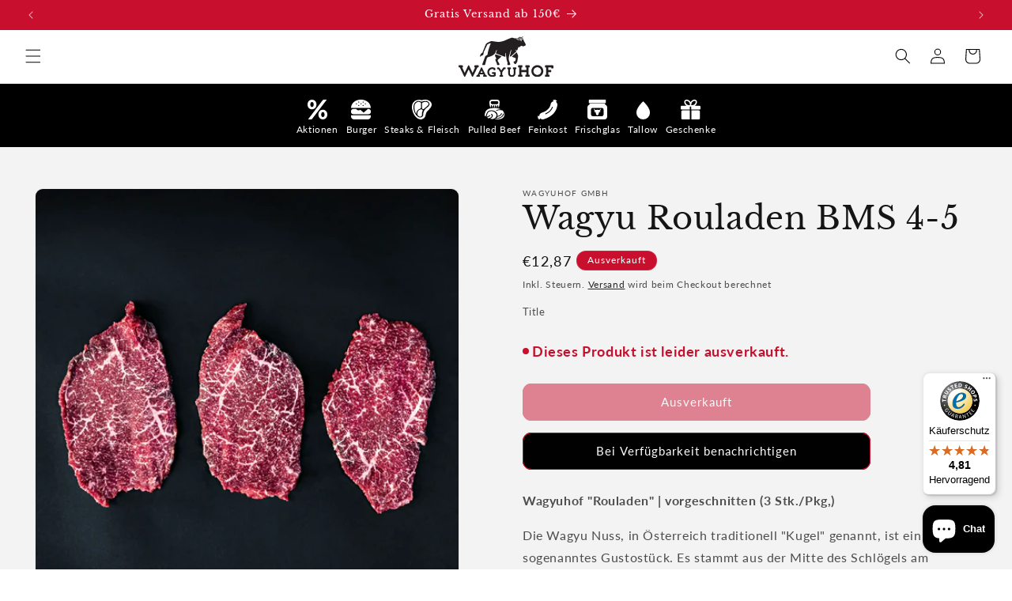

--- FILE ---
content_type: text/css
request_url: https://wagyuhof.com/cdn/shop/t/12/assets/wh-styles.css?v=180194490693793129391741895433
body_size: 1535
content:
:root{--color-black: #000000;--color-white: #ffffff;--color-cta: #C8102E;--color-bacground-grey: #f1f1f1;--color-dark-icon-background: #242424;--filter-dark-icon-background: invert(11%) sepia(5%) saturate(26%) hue-rotate(355deg) brightness(97%) contrast(91%);--border-radius: 10px}.margin-tb{margin-top:50px;margin-bottom:50px}.margin-t{margin-top:50px}.margin-b{margin-bottom:50px}@media screen and (max-width: 749px){.hide-on-mobile{display:none!important}}.title-underline{position:relative;margin-bottom:20px!important}.title-underline:after{content:"";display:block;width:100px;height:6px;background-color:var(--color-cta);position:absolute;left:50%;transform:translate(-50%);margin-top:10px}.nav-offer-links{padding:10px}.grid-container{display:grid;grid-template-columns:auto 1fr auto;align-items:center;gap:20px}.nav-offer-links{padding:10px;display:flex;justify-content:center}.nav-offer-links span{margin:0!important;padding:0!important;line-height:normal!important;display:inline-block;vertical-align:top;font-size:1.2rem}.nav-offer-links .nav-button a{display:flex;align-items:center;justify-content:center;text-align:center;padding:10px 20px;text-decoration:none;border-radius:var(--border-radius);transition:background-color .3s ease}.nav-offer-links .action-button{background-color:var(--color-cta);color:var(--color-white)}.nav-offer-links .giftbox-button{background-color:var(--color-white);color:var(--color-black)}.nav-offer-links .giftbox-button .button-icon{filter:none}.nav-offer-links .button-icon{height:15px;margin-right:10px;filter:brightness(0) invert(1)}.nav-icons-container{display:flex;justify-content:center;align-items:center;text-align:center;gap:10px;flex-wrap:wrap}.nav-offer-links img{display:block;margin:5px auto;height:25px;filter:brightness(0) invert(1);transition:transform .3s ease}.nav-offer-links .nav-icons-container a{display:flex;flex-direction:column;align-items:center;color:var(--color-white);text-decoration:none;margin:5px}.nav-offer-links .nav-icons-container a:hover{text-decoration:underline}.nav-offer-links .nav-icons-container a:hover img{transform:scale(1.1)}.mobile-only{display:none}.desktop-only{display:block}@media screen and (max-width: 749px){.grid-container{grid-template-columns:1fr;gap:10px}.nav-icons-container{justify-content:center;align-items:center;flex-wrap:wrap}.nav-icons-container a{flex:1 1 25%;margin:5px}.hide-on-mobile{display:none!important}.mobile-only{display:flex}.desktop-only{display:none}}.wh-slideshow .slideshow__slide{position:relative;display:flex;flex-direction:row;align-items:stretch;width:100%;height:auto;flex-wrap:nowrap;overflow:hidden}.wh-slideshow .slideshow__media,.wh-slideshow .slideshow__text-wrapper{position:relative;flex:0 0 auto;height:100%;padding:0;margin:0;box-sizing:border-box}.banner--mobile-bottom .banner__box{padding:50px;border-radius:10px}@media screen and (min-width: 750px){.wh-slideshow .slideshow__slide{display:flex;align-items:center}.wh-slideshow .slideshow__media{flex:1;height:100%}.wh-slideshow .slideshow__text-wrapper{flex:1;height:auto;text-align:left}}.wh-slideshow .slideshow__text .title-underline{margin-bottom:30px!important}@media screen and (max-width: 749px){.wh-slideshow .slideshow__slide{flex-direction:column}.wh-slideshow .slideshow__media,.wh-slideshow .slideshow__text-wrapper{width:100%;height:auto}.wh-slideshow .slideshow__text-wrapper{text-align:center;box-sizing:border-box}}.wh-slideshow .slideshow__controls{margin-top:20px;border:none}.wh-slideshow .slideshow__autoplay{display:none}.wh-slideshow .slider-button .icon{height:20px}.wh-featured-collection{position:relative}.wh-featured-collection:before{content:"";position:absolute;top:0;left:0;width:100%;height:100%;background:url(https://cdn.shopify.com/s/files/1/0637/5417/4564/t/2/assets/wh-logo-black-bullonly.svg?v=1716114269) center/contain no-repeat;filter:var(--filter-dark-icon-background);z-index:-1}.wh-featured-collection .collection__description,.wh-featured-collection .title{text-align:center}.wh-featured-collection .grid{gap:50px}.wh-featured-collection .quick-add{width:170px;margin:auto}.wh-featured-collection .quick-add button{background-color:var(--color-white);color:var(--color-black);text-align:center;padding:10px 20px;display:inline-block;margin:0 auto}.wh-featured-collection .card__heading{font-size:1.5rem}.wh-featured-collection .card-information .price{font-size:1.2rem}.wh-featured-collection .slider-button .icon{width:25px;height:25px;display:inline-block;vertical-align:middle}.wh-multirow .image-with-text{border-radius:var(--border-radius);overflow:hidden;margin-bottom:50px}.wh-image-with-text .image-with-text__media{border-radius:var(--border-radius);overflow:hidden}@media screen and (min-width: 750px){.wh-contact-form .form-info-wrapper{display:flex;gap:50px}.wh-contact-form .contact-form,.wh-contact-form .contact-info{width:50%;box-sizing:border-box}}@media screen and (max-width: 749px){.wh-contact-form .form-info-wrapper{display:flex;flex-direction:column}.wh-contact-form .contact-info{order:1}.wh-contact-form .contact-form{order:2}}.wh-contact-form .title-container{text-align:center}.wh-contact-form .contact-info{margin-bottom:30px;line-height:2rem;font-size:1.7rem;color:var(--color-black)}.wh-contact-form .contact-info h3{font-size:2.3rem;margin-top:0}.wh-contact-form .contact-info p{margin:30px 0}.wh-contact-form .field:after{box-shadow:none;margin-bottom:25px}.wh-contact-form .field__input{background-color:var(--color-bacground-grey);border-radius:var(--border-radius);padding:12px;width:100%;margin-bottom:25px}.wh-contact-form .contact__button{margin-top:0}.wh-contact-form .list-social{justify-content:flex-start!important}.wh-contact-form .list-social__item svg{width:30px;height:30px}.wh-contact-form .list-social__item svg.icon-pinterest{width:25px;height:25px}.wh-contact-form .list-social__item{display:flex;align-items:center;justify-content:center;padding:5px}.wh-contact-form .list-social__link{color:var(--color-black);text-decoration:none;display:flex;align-items:center;justify-content:center;padding:0 20px 0 0}.rich-text{position:relative}.color-scheme-3.rich-text:before,.color-scheme-4.rich-text:before{content:"";position:absolute;top:50%;left:50%;width:100%;height:150%;background:url(https://cdn.shopify.com/s/files/1/0637/5417/4564/t/2/assets/wh-logo-black-bullonly.svg?v=1716114269) center/contain no-repeat;filter:var(--filter-dark-icon-background);transform:translate(-50%,-50%);z-index:-1}.wh-image-with-text .image-with-text__grid{position:relative}.wh-image-with-text .image-with-text__grid:before{content:"";position:absolute;top:50%;left:50%;width:100%;height:150%;background:url(https://cdn.shopify.com/s/files/1/0637/5417/4564/t/2/assets/wh-logo-black-bullonly.svg?v=1716114269) center/contain no-repeat;filter:var(--filter-dark-icon-background);transform:translate(-50%,-50%);z-index:-1}.wh-image-with-text .image-with-text__heading{text-align:center;margin-bottom:52px}.wh-image-with-text .image-with-text__content{padding-top:0;padding-bottom:0}@media only screen and (max-width: 767px){.wh-image-with-text .image-with-text__content{padding-top:50px}}.map-section iframe{border-radius:var(--border-radius)}.wh-footer .wh-footer__columns{display:flex;flex-direction:row;flex-wrap:wrap}@media screen and (min-width: 750px){.wh-footer .wh-footer__columns{flex-direction:row}}.wh-footer .wh-footer__column{flex:1;padding:0 15px}.wh-footer .footer-block__image-wrapper{margin-bottom:0}.wh-footer .wh-footer__image img{text-align:center;width:200px;filter:invert(1) brightness(2)}.wh-footer .wh-footer__menu ul{list-style:none;padding:0;display:flex;flex-direction:column}.wh-footer .wh-footer__menu a{color:var(--color-white);text-decoration:none}.wh-footer .wh-footer__menu a:hover{text-decoration:underline}.wh-footer .wh-footer__newsletter{text-align:center}.wh-footer .wh-footer__newsletter h2{margin-bottom:10px;font-size:2.5rem}.wh-footer .wh-footer__newsletter form{display:flex;flex-direction:column;align-items:center;margin:0}.wh-footer .wh-footer__newsletter .field{margin-bottom:10px;width:260px}.wh-footer .wh-footer__newsletter .field:after{border-radius:var(--border-radius)}.wh-footer .wh-footer__newsletter .field button,.wh-footer .wh-footer__newsletter .field input{padding:10px;margin:0;z-index:0;border:none;color:var(--color-black);background-color:var(--color-white);border-radius:var(--border-radius)}.wh-footer .wh-footer__newsletter .field .field__label{color:var(--color-black)}.wh-footer .wh-footer__social{text-align:center;margin-top:10px}.wh-footer .wh-footer__social a{margin:0 5px;color:var(--color-white);padding:0}.footer__list-social.list-social:only-child{justify-content:left}.wh-footer .list-social__item .icon{width:3rem;height:3rem}.wh-footer .wh-footer__column,.wh-footer .wh-footer__newsletter,.wh-footer .wh-footer__social{text-align:left}.wh-footer .wh-footer__contact{color:var(--color-white);line-height:1.2}.wh-footer .wh-footer__contact h3{font-size:1.5em;margin-top:0}.wh-footer .wh-footer__contact a{color:var(--color-white);text-decoration:none}.wh-footer .wh-footer__contact a:hover{text-decoration:underline}@media screen and (max-width: 749px){.wh-footer .wh-footer__columns{flex-direction:column-reverse}.wh-footer .wh-footer__column{order:2;margin:20px 0;text-align:center}.wh-footer .wh-footer__contact{order:1;text-align:center}.wh-footer .wh-footer__newsletter{order:2;text-align:center;width:100%}.wh-footer .wh-footer__newsletter .field{width:90%;margin:auto;text-align:center;justify-content:center;justify-items:center}.wh-footer .wh-footer__image,.wh-footer .wh-footer__menu{order:3;text-align:center;width:100%}.wh-footer .footer-block__image-wrapper{margin:auto}.wh-footer .wh-footer__menu ul{display:flex;flex-direction:column;align-items:center}.wh-footer .wh-footer__menu ul li{text-align:center}}.wh-footer .wh-footer__contact,.wh-footer .wh-footer__image,.wh-footer .wh-footer__menu,.wh-footer .wh-footer__newsletter{margin-top:20px;margin-bottom:20px}.footer__payment .list-payment{display:flex;flex-wrap:wrap;justify-content:center;align-items:center;gap:10px}.footer__column--info{align-items:center}@media screen and (min-width: 750px){.footer__column--info{align-items:center}}.list-payment__item{list-style:none}.multicolumn__title{justify-content:center}.multicolumn-list__item{border-radius:10px!important;overflow:hidden}.main-page-title{text-align:center;font-weight:700}.main-page-title:after{content:"";display:block;width:150px;height:6px;background-color:var(--color-cta);position:absolute;left:50%;transform:translate(-50%);margin-top:10px}.banner--mobile-bottom .banner__box .banner__heading:after{content:"";display:block;width:100px;height:6px;background-color:var(--color-cta);position:absolute;left:50%;transform:translate(-50%);margin-top:10px}.collection-hero__image-container{border-radius:var(--border-radius)}.product-card-wrapper .card__inner{border-radius:10px;overflow:hidden}.badge{background-color:var(--color-cta)}#ShowPickupAvailabilityDrawer{display:none!important}.product__pickup-availabilities .icon-tick{display:none}.product__pickup-availabilities .caption,.product__pickup-availabilities .caption-large{display:flex;align-items:center}.product__pickup-availabilities p.caption,.product__pickup-availabilities p.caption-large{font-size:13px!important}.product__pickup-availabilities .caption-large:before,.product__pickup-availabilities .caption:before{content:"";display:inline-block;width:20px;height:20px;margin-right:8px;background-image:url('data:image/svg+xml;utf8,<svg xmlns="http://www.w3.org/2000/svg" fill="%23108043" viewBox="0 0 20 20" aria-hidden="true" focusable="false" class="icon icon-tick"><path fill="%23108043" stroke="%23fff" d="M16.136 6.979h0l.003-.004a1.499 1.499 0 00-2.275-1.954l-5.945 6.777-1.858-1.859A1.499 1.499 0 103.94 12.06l2.999 3s0 0 0 0c.289.29.675.44 1.1.439h.019a1.5 1.5 0 001.08-.522l6.998-7.998z"></path></svg>');background-size:contain;background-repeat:no-repeat;vertical-align:middle}
/*# sourceMappingURL=/cdn/shop/t/12/assets/wh-styles.css.map?v=180194490693793129391741895433 */


--- FILE ---
content_type: text/css
request_url: https://wagyuhof.com/cdn/shop/t/12/assets/video-section.css?v=184254209907551204621728922962
body_size: -422
content:
.video-section__media{--ratio-percent:56.25%;position:relative;padding-bottom:calc(var(--ratio-percent) - var(--media-border-width))}.scroll-trigger:where(.gradient.video-section__media){background:0 0}.video-section__media.global-media-settings--full-width{padding-bottom:var(--ratio-percent)}.video-section__media.deferred-media{box-shadow:var(--media-shadow-horizontal-offset) var(--media-shadow-vertical-offset) var(--media-shadow-blur-radius) rgba(var(--color-shadow),var(--media-shadow-opacity))}.video-section__media.deferred-media:after{content:none}.video-section__poster.deferred-media__poster:focus{outline-offset:.3rem}.video-section__media iframe{background-color:rgba(var(--color-foreground),.03);border:0}.video-section__media iframe,.video-section__media video,.video-section__poster{position:absolute;width:100%;height:100%}.video-section__media video{background:#000}.video-section__media.media-fit-cover video{object-fit:cover}

--- FILE ---
content_type: image/svg+xml
request_url: https://wagyuhof.com/cdn/shop/t/12/assets/wh-icon-present.svg?v=110236822251847211861725466387
body_size: -9
content:
<?xml version="1.0" encoding="UTF-8" standalone="no"?>
<!DOCTYPE svg PUBLIC "-//W3C//DTD SVG 1.1//EN" "http://www.w3.org/Graphics/SVG/1.1/DTD/svg11.dtd">
<svg width="100%" height="100%" viewBox="0 0 766 766" version="1.1" xmlns="http://www.w3.org/2000/svg" xmlns:xlink="http://www.w3.org/1999/xlink" xml:space="preserve" xmlns:serif="http://www.serif.com/" style="fill-rule:evenodd;clip-rule:evenodd;stroke-linejoin:round;stroke-miterlimit:2;">
    <g transform="matrix(1,0,0,1,-4095,-5371.09)">
        <g transform="matrix(0.895351,0,0,2.70068,586.655,2376.9)">
            <path d="M4311.97,1263.14L4311.97,1392L3989.34,1392C3963.74,1392 3943,1385.29 3943,1377L3943,1278.14C3943,1269.86 3963.74,1263.14 3989.34,1263.14L4311.97,1263.14ZM4701.53,1263.14C4727.12,1263.14 4747.87,1269.86 4747.87,1278.14L4747.87,1377C4747.87,1385.29 4727.12,1392 4701.53,1392L4378.9,1392L4378.9,1263.14L4701.53,1263.14ZM4315.4,1207.38L4315.4,1250.18L3948,1250.18C3931.65,1250.18 3918.4,1245.89 3918.4,1240.61L3918.4,1211.01C3918.4,1202.58 3939.51,1195.75 3965.54,1195.75L4168.15,1195.75C4155.34,1193.45 4143.65,1190.74 4133.82,1187.56C4093.58,1174.53 4071.74,1158.62 4069.78,1144.93C4068.25,1134.34 4078.22,1124.93 4099.03,1118.2C4119.84,1111.46 4148.92,1108.24 4181.65,1108.73C4223.92,1109.37 4273.1,1116.43 4313.34,1129.46C4326.73,1133.79 4337.38,1139.26 4345.72,1145.25C4354.07,1139.26 4364.72,1133.79 4378.1,1129.46C4418.34,1116.43 4467.52,1109.37 4509.79,1108.73C4542.52,1108.24 4571.6,1111.46 4592.41,1118.2C4613.22,1124.93 4623.19,1134.34 4621.66,1144.93C4619.7,1158.62 4597.86,1174.53 4557.62,1187.56C4547.79,1190.74 4536.1,1193.45 4523.3,1195.75L4725.9,1195.75C4751.94,1195.75 4773.04,1202.58 4773.04,1211.01L4773.04,1240.61C4773.04,1245.89 4759.79,1250.18 4743.44,1250.18L4376.04,1250.18L4376.04,1207.38C4359.85,1207.65 4348.56,1207.6 4345.72,1207.58C4342.88,1207.6 4331.59,1207.65 4315.4,1207.38ZM4552.89,1130.99C4542.8,1127.72 4528.27,1126.56 4512.39,1126.8C4481.76,1127.26 4446.78,1132.81 4417.62,1142.25C4398.07,1148.57 4388.02,1158.44 4381.93,1167.85C4376.76,1175.85 4374.75,1183.63 4374.03,1189.31C4391.32,1189.01 4414.95,1188.27 4439.28,1186.53C4468.16,1184.47 4498.5,1181.11 4518.11,1174.77C4547.27,1165.33 4564.42,1154.01 4565.84,1144.1C4566.58,1138.95 4562.99,1134.25 4552.89,1130.99ZM4138.55,1130.99C4128.45,1134.25 4124.86,1138.95 4125.6,1144.1C4127.02,1154.01 4144.17,1165.33 4173.34,1174.77C4192.94,1181.11 4223.28,1184.47 4252.16,1186.53C4276.49,1188.27 4300.12,1189.01 4317.41,1189.31C4316.69,1183.63 4314.69,1175.85 4309.51,1167.85C4303.43,1158.44 4293.37,1148.57 4273.82,1142.25C4244.66,1132.81 4209.69,1127.26 4179.05,1126.8C4163.17,1126.56 4148.65,1127.72 4138.55,1130.99Z"/>
        </g>
    </g>
</svg>


--- FILE ---
content_type: image/svg+xml
request_url: https://wagyuhof.com/cdn/shop/t/12/assets/wh-icon-offer.svg?v=52706744634960162211725466387
body_size: 956
content:
<?xml version="1.0" encoding="UTF-8" standalone="no"?>
<!DOCTYPE svg PUBLIC "-//W3C//DTD SVG 1.1//EN" "http://www.w3.org/Graphics/SVG/1.1/DTD/svg11.dtd">
<svg width="100%" height="100%" viewBox="0 0 265 265" version="1.1" xmlns="http://www.w3.org/2000/svg" xmlns:xlink="http://www.w3.org/1999/xlink" xml:space="preserve" xmlns:serif="http://www.serif.com/" style="fill-rule:evenodd;clip-rule:evenodd;stroke-linejoin:round;stroke-miterlimit:2;">
    <g transform="matrix(1,0,0,1,-5605.68,-5753.67)">
        <g transform="matrix(1.00097,0,0,1,3367.83,5575.04)">
            <path d="M2354.8,244.549C2354.8,254.298 2353.17,263.096 2349.9,270.942C2346.63,278.789 2342.26,285.476 2336.79,291.004C2331.32,296.533 2324.96,300.783 2317.71,303.755C2310.46,306.727 2302.91,308.213 2295.06,308.213C2286.5,308.213 2278.6,306.727 2271.35,303.755C2264.09,300.783 2257.82,296.533 2252.53,291.004C2247.24,285.476 2243.11,278.789 2240.14,270.942C2237.16,263.096 2235.68,254.298 2235.68,244.549C2235.68,234.563 2237.16,225.527 2240.14,217.443C2243.11,209.358 2247.24,202.522 2252.53,196.935C2257.82,191.347 2264.09,187.037 2271.35,184.006C2278.6,180.974 2286.5,179.458 2295.06,179.458C2303.62,179.458 2311.56,180.974 2318.87,184.006C2326.18,187.037 2332.51,191.347 2337.86,196.935C2343.21,202.522 2347.37,209.358 2350.35,217.443C2353.32,225.527 2354.8,234.563 2354.8,244.549ZM2317.24,244.549C2317.24,238.033 2316.65,232.582 2315.41,228.201C2314.25,224.09 2312.68,220.753 2310.62,218.223C2308.71,215.862 2306.46,214.15 2303.85,213.118C2301.1,212.029 2298.17,211.491 2295.06,211.491C2291.97,211.491 2289.07,212.025 2286.39,213.109C2283.84,214.136 2281.65,215.841 2279.8,218.189C2277.79,220.717 2276.28,224.052 2275.17,228.161C2273.99,232.553 2273.42,238.017 2273.42,244.549C2273.42,250.829 2273.98,256.074 2275.16,260.279C2276.26,264.199 2277.76,267.379 2279.75,269.783C2281.61,272.029 2283.79,273.654 2286.33,274.63C2289.03,275.669 2291.95,276.18 2295.06,276.18C2298.19,276.18 2301.14,275.665 2303.9,274.622C2306.51,273.64 2308.76,272.008 2310.67,269.749C2312.71,267.343 2314.27,264.161 2315.42,260.238C2316.65,256.044 2317.24,250.812 2317.24,244.549Z"/>
        </g>
        <g transform="matrix(1.00097,0,0,1,3367.83,5575.04)">
            <path d="M2500.32,379.367C2500.32,389.116 2498.69,397.914 2495.42,405.76C2492.15,413.607 2487.78,420.294 2482.31,425.823C2476.84,431.351 2470.48,435.631 2463.23,438.663C2455.98,441.694 2448.43,443.21 2440.58,443.21C2432.02,443.21 2424.12,441.694 2416.86,438.663C2409.61,435.631 2403.34,431.351 2398.05,425.823C2392.76,420.294 2388.63,413.607 2385.66,405.76C2382.68,397.914 2381.2,389.116 2381.2,379.367C2381.2,369.381 2382.68,360.345 2385.66,352.261C2388.63,344.177 2392.76,337.341 2398.05,331.753C2403.34,326.165 2409.61,321.856 2416.86,318.824C2424.12,315.792 2432.02,314.277 2440.58,314.277C2449.14,314.277 2457.08,315.792 2464.39,318.824C2471.7,321.856 2478.03,326.165 2483.38,331.753C2488.73,337.341 2492.89,344.177 2495.86,352.261C2498.84,360.345 2500.32,369.381 2500.32,379.367ZM2462.94,379.367C2462.94,372.868 2462.32,367.43 2461.03,363.059C2459.81,358.932 2458.21,355.582 2456.14,353.042C2454.22,350.681 2451.97,348.969 2449.37,347.936C2446.62,346.847 2443.69,346.31 2440.58,346.31C2437.48,346.31 2434.59,346.843 2431.91,347.927C2429.38,348.948 2427.23,350.639 2425.43,352.971C2423.47,355.519 2421.93,358.879 2420.77,363.019C2419.53,367.401 2418.94,372.852 2418.94,379.367C2418.94,385.638 2419.53,390.903 2420.76,395.157C2421.92,399.161 2423.44,402.392 2425.39,404.815C2427.18,407.046 2429.33,408.657 2431.85,409.627C2434.55,410.666 2437.46,411.177 2440.58,411.177C2443.71,411.177 2446.66,410.662 2449.42,409.619C2452.02,408.637 2454.28,407.005 2456.19,404.745C2458.24,402.33 2459.83,399.108 2461.04,395.117C2462.32,390.873 2462.94,385.621 2462.94,379.367Z"/>
        </g>
        <g transform="matrix(1.00097,0,0,1,3367.83,5575.04)">
            <path d="M2437.85,186.902C2439.49,184.852 2441.53,183.001 2443.99,181.361C2446.6,179.619 2450.2,178.633 2454.85,178.633L2486.77,178.633C2488.1,178.633 2489.32,179.388 2489.91,180.58C2490.5,181.773 2490.36,183.197 2489.55,184.255C2489.55,184.255 2298.03,435.516 2298.03,435.516C2296.32,437.789 2294.16,439.679 2291.53,441.171C2288.85,442.693 2285.63,443.5 2281.87,443.5L2249.05,443.5C2247.72,443.5 2246.51,442.745 2245.92,441.552C2245.33,440.359 2245.46,438.934 2246.27,437.876L2437.8,186.965C2437.82,186.943 2437.83,186.922 2437.85,186.902Z"/>
        </g>
    </g>
</svg>


--- FILE ---
content_type: image/svg+xml
request_url: https://wagyuhof.com/cdn/shop/t/12/assets/wh-icon-burger.svg?v=133767533205097585121725466387
body_size: -125
content:
<?xml version="1.0" encoding="UTF-8" standalone="no"?>
<!DOCTYPE svg PUBLIC "-//W3C//DTD SVG 1.1//EN" "http://www.w3.org/Graphics/SVG/1.1/DTD/svg11.dtd">
<svg width="100%" height="100%" viewBox="0 0 40 40" version="1.1" xmlns="http://www.w3.org/2000/svg" xmlns:xlink="http://www.w3.org/1999/xlink" xml:space="preserve" xmlns:serif="http://www.serif.com/" style="fill-rule:evenodd;clip-rule:evenodd;stroke-linejoin:round;stroke-miterlimit:2;">
    <g transform="matrix(1,0,0,1,-2792,-70.5121)">
        <g transform="matrix(0.133333,0,0,0.133333,1993.33,-765.355)">
            <path d="M6245.47,6410.32L6253.27,6410.32C6273.55,6410.32 6290,6424.69 6290,6442.41L6290,6458.35C6290,6476.07 6273.55,6490.44 6253.27,6490.44L6026.73,6490.44C6006.45,6490.44 5990,6476.07 5990,6458.35L5990,6442.41C5990,6424.69 6006.45,6410.32 6026.73,6410.32L6066.54,6410.32L6083.84,6425.44C6094.42,6434.68 6111.57,6434.68 6122.15,6425.44L6128.1,6420.24L6181.11,6466.55L6245.47,6410.32ZM6290,6505.81L6290,6524.52C6290,6549.09 6270.09,6569 6245.52,6569L6034.48,6569C6009.91,6569 5990,6549.09 5990,6524.52L5990,6505.81L6290,6505.81ZM6144.9,6269C6183.35,6269 6220.23,6282.34 6247.42,6306.1C6274.61,6329.85 6289.88,6362.06 6289.88,6395.65L5990.12,6395.65C5990.12,6362.06 6005.39,6329.85 6032.58,6306.1C6059.77,6282.34 6096.65,6269 6135.1,6269L6144.9,6269ZM6208.02,6325.22C6203.21,6325.22 6199.3,6328.63 6199.3,6332.84C6199.3,6337.04 6203.21,6340.45 6208.02,6340.45C6212.84,6340.45 6216.74,6337.04 6216.74,6332.84C6216.74,6328.63 6212.84,6325.22 6208.02,6325.22ZM6173.14,6350.61C6168.33,6350.61 6164.42,6354.03 6164.42,6358.23C6164.42,6362.44 6168.33,6365.85 6173.14,6365.85C6177.95,6365.85 6181.86,6362.44 6181.86,6358.23C6181.86,6354.03 6177.95,6350.61 6173.14,6350.61ZM6106.86,6298.81C6102.05,6298.81 6098.14,6302.22 6098.14,6306.43C6098.14,6310.63 6102.05,6314.04 6106.86,6314.04C6111.67,6314.04 6115.58,6310.63 6115.58,6306.43C6115.58,6302.22 6111.67,6298.81 6106.86,6298.81ZM6173.14,6298.81C6168.33,6298.81 6164.42,6302.22 6164.42,6306.43C6164.42,6310.63 6168.33,6314.04 6173.14,6314.04C6177.95,6314.04 6181.86,6310.63 6181.86,6306.43C6181.86,6302.22 6177.95,6298.81 6173.14,6298.81ZM6141.63,6325.22C6136.82,6325.22 6132.91,6328.63 6132.91,6332.84C6132.91,6337.04 6136.82,6340.45 6141.63,6340.45C6146.44,6340.45 6150.35,6337.04 6150.35,6332.84C6150.35,6328.63 6146.44,6325.22 6141.63,6325.22ZM6106.86,6350.61C6102.05,6350.61 6098.14,6354.03 6098.14,6358.23C6098.14,6362.44 6102.05,6365.85 6106.86,6365.85C6111.67,6365.85 6115.58,6362.44 6115.58,6358.23C6115.58,6354.03 6111.67,6350.61 6106.86,6350.61ZM6071.98,6325.22C6067.16,6325.22 6063.26,6328.63 6063.26,6332.84C6063.26,6337.04 6067.16,6340.45 6071.98,6340.45C6076.79,6340.45 6080.7,6337.04 6080.7,6332.84C6080.7,6328.63 6076.79,6325.22 6071.98,6325.22Z"/>
        </g>
    </g>
</svg>


--- FILE ---
content_type: text/javascript
request_url: https://widgets.trustedshops.com/js/X5886A14DC17B07B1E01AEAC692CF3D53.js
body_size: 1394
content:
((e,t)=>{const a={shopInfo:{tsId:"X5886A14DC17B07B1E01AEAC692CF3D53",name:"wagyuhof.com",url:"wagyuhof.com",language:"de",targetMarket:"DEU",ratingVariant:"WIDGET",eTrustedIds:{accountId:"acc-3ffc5e36-62c2-4a3e-9789-f2d1e3545c94",channelId:"chl-aac41062-c77c-4640-8a2e-41a027f8a1c5"},buyerProtection:{certificateType:"CLASSIC",certificateState:"PRODUCTION",mainProtectionCurrency:"EUR",classicProtectionAmount:100,maxProtectionDuration:30,plusProtectionAmount:2e4,basicProtectionAmount:100,firstCertified:"2024-10-24 09:52:31"},reviewSystem:{rating:{averageRating:4.81,averageRatingCount:1649,overallRatingCount:1857,distribution:{oneStar:28,twoStars:7,threeStars:39,fourStars:106,fiveStars:1469}},reviews:[{average:5,buyerStatement:"Die schnelle und einfache Lieferung.\nEin tolles Produkt.\nIch werde wieder bestellen 😘",rawChangeDate:"2026-02-01T13:49:54.000Z",changeDate:"1.2.2026",transactionDate:"25.1.2026"},{average:4,buyerStatement:"super wäre, wenn man gleich den fertigen Gutschein (Bild und Code) ausdrucken könnte",rawChangeDate:"2026-01-31T20:10:43.000Z",changeDate:"31.1.2026",transactionDate:"9.1.2026"},{average:5,buyerStatement:"Alles bestens!",rawChangeDate:"2026-01-31T12:20:53.000Z",changeDate:"31.1.2026",transactionDate:"24.1.2026"}]},features:["MARS_REVIEWS","MARS_EVENTS","DISABLE_REVIEWREQUEST_SENDING","MARS_QUESTIONNAIRE","MARS_PUBLIC_QUESTIONNAIRE","SHOP_CONSUMER_MEMBERSHIP","GUARANTEE_RECOG_CLASSIC_INTEGRATION"],consentManagementType:"OFF",urls:{profileUrl:"https://www.trustedshops.de/bewertung/info_X5886A14DC17B07B1E01AEAC692CF3D53.html",profileUrlLegalSection:"https://www.trustedshops.de/bewertung/info_X5886A14DC17B07B1E01AEAC692CF3D53.html#legal-info",reviewLegalUrl:"https://help.etrusted.com/hc/de/articles/23970864566162"},contractStartDate:"2024-10-11 00:00:00",shopkeeper:{name:"Wagyuhof GmbH",street:"Porstenberg 17",country:"AT",city:"Haag",zip:"3350"},displayVariant:"full",variant:"full",twoLetterCountryCode:"DE"},"process.env":{STAGE:"prod"},externalConfig:{trustbadgeScriptUrl:"https://widgets.trustedshops.com/assets/trustbadge.js",cdnDomain:"widgets.trustedshops.com"},elementIdSuffix:"-98e3dadd90eb493088abdc5597a70810",buildTimestamp:"2026-02-02T05:55:04.265Z",buildStage:"prod"},r=a=>{const{trustbadgeScriptUrl:r}=a.externalConfig;let n=t.querySelector(`script[src="${r}"]`);n&&t.body.removeChild(n),n=t.createElement("script"),n.src=r,n.charset="utf-8",n.setAttribute("data-type","trustbadge-business-logic"),n.onerror=()=>{throw new Error(`The Trustbadge script could not be loaded from ${r}. Have you maybe selected an invalid TSID?`)},n.onload=()=>{e.trustbadge?.load(a)},t.body.appendChild(n)};"complete"===t.readyState?r(a):e.addEventListener("load",()=>{r(a)})})(window,document);

--- FILE ---
content_type: image/svg+xml
request_url: https://wagyuhof.com/cdn/shop/files/wh-logo-black.svg?v=1717122972&width=120
body_size: 5241
content:
<svg style="fill-rule:evenodd;clip-rule:evenodd;stroke-linejoin:round;stroke-miterlimit:2;" xml:space="preserve" xmlns:xlink="http://www.w3.org/1999/xlink" xmlns="http://www.w3.org/2000/svg" version="1.1" viewBox="0 0 2695 1159" height="100%" width="100%">
    <g transform="matrix(1,0,0,1,-0.71667,-2.07914)">
        <g transform="matrix(4.16667,0,0,4.16667,0,0)">
            <path style="fill:rgb(35,31,32);fill-rule:nonzero;" d="M132.303,213.087C135.713,212.681 137.513,209.023 137.513,205.671C137.513,203.28 136.86,200.739 136.427,199.31C136.211,198.781 135.774,198.569 135.219,198.534L112.545,198.534C109.131,198.94 107.335,202.38 107.335,205.697C107.335,208.062 107.984,210.758 108.421,212.213C108.606,212.769 109.007,213.052 109.567,213.087L113.132,213.087L95.611,249.903L71.926,200.33C71.339,199.063 70.099,198.534 68.824,198.534C67.616,198.534 66.407,199.028 65.816,200.206L42.105,249.903L24.61,213.087L28.148,213.087C28.703,213.052 29.079,212.769 29.295,212.213C29.727,210.758 30.349,208.062 30.349,205.697C30.349,202.38 28.58,198.94 25.17,198.534L2.497,198.534C1.936,198.569 1.504,198.781 1.288,199.31C0.851,200.739 0.172,203.28 0.172,205.671C0.172,209.023 1.967,212.681 5.412,213.087L8.915,213.087L38.777,275.975C39.364,277.025 40.603,277.555 41.878,277.555C43.087,277.555 44.295,277.061 44.886,276.099L68.824,226.536L92.283,275.975C92.87,277.025 94.109,277.555 95.384,277.555C96.593,277.555 97.801,277.061 98.392,276.099L128.765,213.087L132.303,213.087Z"></path>
            <path style="fill:rgb(35,31,32);fill-rule:nonzero;" d="M642.669,198.525L591.713,198.525C590.421,198.589 589.382,201.832 589.382,205.8C589.382,209.769 590.421,212.98 591.682,213.075L597.16,213.075L597.16,262.991L591.682,262.991C590.421,263.118 589.382,266.33 589.382,270.267C589.382,274.266 590.421,277.51 591.745,277.541L617.694,277.541C619.017,277.51 620.025,274.266 620.025,270.267C620.025,266.33 619.017,263.118 617.757,262.991L611.71,262.991L611.71,245.355L629.536,245.355C630.827,245.261 631.834,242.049 631.834,238.081C631.834,234.081 630.795,230.869 629.505,230.805L611.71,230.805L611.71,213.075L632.213,213.075L632.213,217.704C632.276,218.996 635.489,220.035 639.487,220.035C643.455,220.035 646.669,219.027 646.763,217.737L646.763,202.587C646.637,200.415 644.873,198.652 642.669,198.525Z"></path>
            <path style="fill:rgb(35,31,32);fill-rule:nonzero;" d="M188.191,265.696L185.26,265.696L159.575,213.401C159.111,212.5 158.057,212.037 157.003,212.037C155.949,212.037 154.895,212.474 154.432,213.375L128.747,265.696L125.789,265.696C122.935,266.031 121.419,268.859 121.419,271.636C121.419,273.616 121.984,275.75 122.37,276.933C122.55,277.37 122.884,277.55 123.347,277.575L142.142,277.575C144.97,277.215 146.462,274.387 146.462,271.611C146.462,269.682 145.947,267.6 145.561,266.417C145.408,265.928 145.073,265.722 144.61,265.696L141.756,265.696L144.147,260.838L169.833,260.838L172.224,265.696L169.37,265.696C168.908,265.722 168.573,265.928 168.419,266.417C168.059,267.6 167.545,269.682 167.545,271.611C167.545,274.387 169.01,277.215 171.864,277.575L190.633,277.575C191.097,277.55 191.456,277.37 191.636,276.933C191.996,275.75 192.562,273.616 192.562,271.636C192.562,268.859 191.071,266.031 188.191,265.696ZM149.958,248.959L157.003,234.561L164.022,248.959L149.958,248.959Z"></path>
            <path style="fill:rgb(35,31,32);fill-rule:nonzero;" d="M249.995,245.385L230.043,245.385C228.989,245.462 228.14,248.111 228.14,251.324C228.14,254.589 228.989,257.238 230.043,257.289L241.356,257.289L241.356,264C238.296,265.619 234.182,266.519 229.554,266.519C217.83,266.519 208.291,256.98 208.291,245.257C208.291,233.532 217.83,223.993 229.554,223.993C232.845,223.993 236.11,224.584 238.964,225.69L238.964,230.575C239.016,231.63 241.665,232.478 244.904,232.478C248.144,232.478 250.766,231.63 250.843,230.601L250.843,218.722C244.492,214.145 236.754,212.114 229.554,212.114C211.273,212.114 196.413,226.975 196.413,245.257C196.413,263.537 211.273,278.398 229.554,278.398C237.91,278.398 246.884,276.032 253.235,269.991L253.235,248.65C253.131,246.902 251.743,245.539 249.995,245.385Z"></path>
            <path style="fill:rgb(35,31,32);fill-rule:nonzero;" d="M318.941,213.065L308.502,213.065C306.599,213.169 305.262,213.888 304.157,215.457L291.532,234.303L278.908,215.457C277.802,213.888 276.465,213.169 274.563,213.065L264.175,213.065C263.121,213.118 262.273,215.765 262.273,219.005C262.273,222.245 263.121,224.867 264.15,224.944L271.169,224.944L285.593,246.491L285.593,265.696L281.12,265.696C280.065,265.8 279.243,268.422 279.243,271.636C279.243,274.902 280.091,277.55 281.145,277.575L301.894,277.575C302.948,277.55 303.797,274.902 303.797,271.636C303.797,268.422 302.974,265.8 301.945,265.696L297.472,265.696L297.472,246.491L311.896,224.944L318.967,224.944C319.995,224.867 320.844,222.245 320.844,219.005C320.844,215.765 319.995,213.118 318.941,213.065Z"></path>
            <path style="fill:rgb(35,31,32);fill-rule:nonzero;" d="M392.638,213.065L371.863,213.065C370.783,213.118 369.96,215.74 369.96,219.005C369.96,222.219 370.783,224.867 371.838,224.944L376.311,224.944L376.311,253.664C376.311,260.811 370.5,266.57 363.404,266.57C356.282,266.57 350.472,260.811 350.472,253.664L350.472,224.944L354.945,224.944C355.999,224.867 356.822,222.219 356.822,219.005C356.822,215.74 355.973,213.118 354.945,213.065L334.171,213.065C333.561,213.095 333.021,213.984 332.673,215.358C332.419,216.362 332.268,217.626 332.268,219.005C332.268,222.219 333.116,224.867 334.145,224.944L338.593,224.944L338.593,253.664C338.593,267.342 349.726,278.449 363.404,278.449C377.056,278.449 388.189,267.342 388.189,253.664L388.189,224.944L392.638,224.944C393.692,224.867 394.515,222.219 394.515,219.005C394.515,215.74 393.667,213.118 392.638,213.065Z"></path>
            <path style="fill:rgb(35,31,32);fill-rule:nonzero;" d="M482.814,213.075C484.105,212.98 485.144,209.769 485.144,205.8C485.144,201.832 484.105,198.589 482.783,198.525L457.367,198.525C456.077,198.589 455.036,201.832 455.036,205.8C455.036,209.769 456.044,212.98 457.336,213.075L462.784,213.075L462.784,230.805L428.267,230.805L428.267,213.075L433.747,213.075C435.039,212.98 436.047,209.769 436.047,205.8C436.047,201.832 435.008,198.589 433.716,198.525L408.27,198.525C406.978,198.589 405.939,201.832 405.939,205.8C405.939,209.769 406.978,212.98 408.27,213.075L413.717,213.075L413.717,262.991L408.239,262.991C406.947,263.118 405.939,266.33 405.939,270.267C405.939,274.266 407.01,277.51 408.27,277.541L433.716,277.541C435.008,277.51 436.047,274.266 436.047,270.267C436.047,266.33 435.039,263.118 433.779,262.991L428.267,262.991L428.267,245.355L462.784,245.355L462.784,262.991L457.304,262.991C456.044,263.118 455.036,266.33 455.036,270.267C455.036,274.266 456.077,277.51 457.367,277.541L482.783,277.541C484.073,277.51 485.144,274.266 485.144,270.267C485.144,266.33 484.105,263.118 482.846,262.991L477.334,262.991L477.334,213.075L482.814,213.075Z"></path>
            <path style="fill:rgb(35,31,32);fill-rule:nonzero;" d="M537.246,197.297C514.824,197.297 496.588,215.563 496.588,237.986C496.588,260.377 514.824,278.643 537.246,278.643C559.67,278.643 577.936,260.377 577.936,237.986C577.936,215.563 559.67,197.297 537.246,197.297ZM537.246,264.094C522.855,264.094 511.138,252.378 511.138,237.986C511.138,223.562 522.855,211.847 537.246,211.847C551.671,211.847 563.386,223.562 563.386,237.986C563.386,252.378 551.671,264.094 537.246,264.094Z"></path>
            <path style="fill:rgb(35,31,32);fill-rule:nonzero;" d="M424.203,10.716C425.422,10.716 431.484,9.398 435.234,8.499C436.633,7.507 438.697,4.834 440.362,2.683C440.995,1.86 441.599,1.082 442.084,0.499C442.034,0.514 441.987,0.53 441.951,0.544C441.433,0.79 428.773,6.804 426.101,7.049L425.983,7.059L425.896,6.982C425.717,6.826 424.976,6.223 423.016,5.008C420.452,3.421 414.286,4.605 404.804,8.499C405.477,8.597 406.264,8.712 407.134,8.841C412.19,9.587 419.834,10.716 424.203,10.716Z"></path>
            <path style="fill:rgb(35,31,32);fill-rule:nonzero;" d="M403.33,19.632C405.638,20.428 408.382,20.815 411.719,20.815C416.228,20.815 421.146,20.086 425.486,19.445L427.18,19.197C433.965,17.534 437.431,14.84 440.487,12.466C441.566,11.63 442.58,10.84 443.648,10.184C443.709,10.145 443.763,10.109 443.806,10.078C443.709,10.089 443.58,10.114 443.404,10.17C439.772,11.31 434.853,12.221 430.905,12.951C429.122,13.282 427.586,13.566 426.414,13.825C425.246,14.082 423.671,14.211 421.732,14.211C414.793,14.211 405.311,12.604 403.168,11.924C403.082,11.899 402.996,11.885 402.909,11.885C401.996,11.885 400.993,13.293 400.712,14.959C400.572,15.795 400.346,18.603 403.33,19.632Z"></path>
            <path style="fill:rgb(35,31,32);fill-rule:nonzero;" d="M458.811,58.674C458.649,58.249 457.984,57.915 456.513,57.518L456.395,57.487C455.859,57.352 455.403,57.215 455.277,56.905C455.223,56.775 455.237,56.635 455.316,56.509L455.384,56.392L455.521,56.378C456.909,56.236 457.912,56.132 458.103,55.802C458.286,55.481 457.894,54.598 457.348,53.375C456.33,51.096 455.798,50.191 455.237,49.233C454.741,48.388 454.176,47.432 453.216,45.418C452.396,43.712 451.016,41.472 449.556,39.101C447.56,35.864 445.5,32.517 444.547,30.025C444.116,28.892 443.724,27.7 443.307,26.438C442.314,23.414 441.286,20.29 439.635,17.931C435.821,20.293 431.376,22.42 427.913,23.546L431.347,35.888L418.705,24.105C416.986,24.193 415.426,24.313 414.121,24.419L414.005,24.428C412.028,24.587 410.316,24.725 408.63,24.725C405.415,24.725 402.87,24.214 400.122,23.017C397.221,21.753 396.25,19.806 395.944,18.395C395.416,15.944 397.002,12.573 397.8,11.081C395.524,12.146 393.255,13.271 390.885,14.511L390.763,14.544C387.851,14.612 384.895,14.316 382.04,13.661C380.573,13.325 378.739,12.705 376.794,12.047C372.903,10.731 368.495,9.24 364.953,9.24C363.932,9.24 363.026,9.37 362.264,9.623C359.168,10.653 352.987,12.973 348.021,14.837C345.929,15.623 344.026,16.336 342.628,16.852C335.641,19.83 329.317,22.625 324.232,24.871C316.832,28.139 311.489,30.502 308.968,31.296C292.939,36.35 282.742,38.32 272.598,38.32C265.055,38.32 257.834,37.247 247.842,35.762C242.732,35.002 236.94,34.14 230.076,33.275C229.551,33.207 228.81,33.317 228.026,33.434C227.073,33.572 226.049,33.701 225.329,33.583C224.193,33.392 223.287,33.304 222.478,33.304C220.083,33.304 218.142,34.102 214.941,35.778C213.277,36.65 209.944,38.266 206.416,39.978C200.829,42.687 194.493,45.76 192.875,46.797C189.308,49.08 187.054,52.935 184.677,57.368C183.803,59.001 165.878,103.903 164.904,106.899C164.803,107.205 164.706,107.573 164.598,107.972C164.185,109.516 163.671,111.437 162.545,112.109C160.597,113.279 154.185,118.116 151.154,121.776C147.052,126.727 146.545,139.213 146.613,140.925C146.627,141.306 146.771,142.025 146.911,142.255C146.976,142.144 147.134,141.845 147.267,141.597C147.526,141.123 147.846,140.529 148.289,139.983C150.877,136.793 156.299,131.263 163.541,130.068C169.025,129.163 169.952,122.083 170.398,118.682C170.449,118.29 170.492,117.952 170.535,117.688C170.675,116.821 170.74,115.699 170.808,114.509C170.927,112.436 171.053,110.293 171.589,108.826C171.941,107.864 179.679,91.358 185.892,78.094C189.441,70.523 192.505,63.983 193.191,62.476L193.256,62.338C194.752,59.06 195.834,56.692 203.151,52.329C209.401,48.6 214.733,48.198 216.736,48.198C218.098,48.198 219.598,48.383 219.868,48.796C219.936,48.9 219.947,49.023 219.896,49.131C203.716,85.474 198.171,118.925 197.955,122.405C197.887,123.468 197.661,124.462 197.28,125.361C196.755,126.596 192.85,129.178 187.798,132.425C185.446,133.935 183.22,135.362 182.85,135.815C181.146,137.901 180.448,140.364 179.884,142.708C179.47,144.427 163.369,186.917 162.686,188.726C162.326,189.567 162.139,190.498 162.139,191.433C162.139,193.49 162.779,195.687 163.056,196.535C163.174,196.82 163.38,196.949 163.764,196.97L177.64,196.97C179.441,196.737 180.84,195.324 181.383,193.188L181.451,192.907L181.491,192.922C181.541,192.713 181.577,192.523 181.602,192.336C182.178,188.345 192.868,149.842 193.77,148.505C195.964,145.268 198.75,143.15 201.825,142.377C223.571,136.898 233.6,130.772 238.18,126.598C239.734,125.185 241.057,123.998 242.193,122.979C249.079,116.803 249.079,116.803 251.973,109.45C253.113,106.555 254.674,102.589 257.255,96.694C257.931,95.148 258.798,93.568 260.118,93.568C260.197,93.568 260.272,93.573 260.351,93.584C260.7,93.633 260.966,93.787 261.139,94.043C261.448,94.501 261.444,95.247 261.124,96.536C260.416,99.357 258.683,104.064 257.155,108.217C256.08,111.138 255.152,113.66 254.832,114.856C254.778,115.052 254.724,115.237 254.67,115.41C254.293,116.65 254.152,117.114 256.475,118.013C256.821,118.146 260.847,119.647 266.421,121.724C279.171,126.477 298.437,133.66 300.094,134.332C307.167,137.2 312.852,139.389 316.297,139.389C317.713,139.389 318.641,139.023 319.137,138.26C320.421,136.29 319.367,127.808 318.666,122.195C318.328,119.475 318.084,117.51 318.17,116.893C318.472,114.716 319.31,114.392 319.781,114.392C319.881,114.392 319.982,114.407 320.079,114.434C321.305,114.775 321.618,116.266 322.377,119.868L322.557,120.721C322.794,121.835 323.919,129.99 324.933,137.581C326.102,146.318 327.303,155.678 327.35,156.886C327.454,159.374 330.377,169.129 332.312,175.584C333.653,180.064 334.12,181.657 334.113,181.955C334.149,183.224 333.797,185.5 333.487,187.51C333.243,189.089 333.013,190.581 333.013,191.311C333.013,193.414 333.667,195.655 333.948,196.517C334.066,196.805 334.286,196.945 334.674,196.967L348.104,196.967C350.869,196.615 352.145,193.774 352.145,191.286C352.145,189.06 351.466,186.817 351.257,186.18C351.239,186.126 351.113,185.777 350.901,185.195C343.915,165.922 342.38,159.996 342.319,158.421C342.189,155.052 342.117,151.298 342.761,145.714C343.631,138.163 346.572,123.838 355.651,98.476C355.896,97.802 356.043,97.39 356.072,97.284C356.18,96.921 357.075,94.407 357.837,93.922C358.168,93.712 358.503,93.6 358.801,93.6C359.046,93.6 359.851,93.701 359.93,94.983C359.962,95.549 359.905,96.094 359.747,96.644C359.164,98.643 351.8,128.038 350.711,133.032C350.211,135.317 349.815,137.12 350.578,138.066C351.045,138.649 351.998,138.933 353.487,138.933C355.238,138.933 357.025,137.311 359.729,134.853C360.247,134.384 360.793,133.884 361.383,133.361C364.554,130.539 383.144,113.95 389.17,108.441C389.95,107.728 390.738,107.095 391.497,106.484C393.456,104.91 395.002,103.666 394.901,102.286C394.815,101.112 393.478,99.786 390.817,98.233C389.594,97.518 388.695,96.577 387.333,95.155L387.48,94.907L387.279,95.098C387.07,94.88 386.721,94.515 386.955,94.026C387.153,93.622 387.556,93.602 387.825,93.59L387.951,93.582C388.692,93.521 390.763,94.231 392.928,94.992C394.456,95.527 396.038,96.083 396.822,96.213C397.239,96.283 397.595,96.317 397.915,96.317C399.231,96.317 399.893,95.759 400.547,94.109C404.089,85.127 404.869,82.97 406.753,77.761L408.163,73.864L408.378,73.885C408.979,73.948 409.576,74.047 410.154,74.142C411.097,74.297 412.074,74.457 413.045,74.457C414.717,74.457 416.163,73.97 417.598,72.921C418.234,72.454 418.662,72.058 419.431,71.341L419.78,71.019C420.424,70.423 421.028,69.849 421.607,69.302C423.498,67.505 425.134,65.953 427.018,64.693L427.094,64.643L427.184,64.648C429.233,64.739 435.971,67.557 436.04,67.586C437.999,68.42 439.79,68.826 441.516,68.826C444.263,68.826 446.345,67.769 448.182,66.838C452.328,64.734 457.326,61.822 457.873,61.004C458.696,59.77 458.969,59.096 458.811,58.674Z"></path>
            <path style="fill:rgb(35,31,32);fill-rule:nonzero;" d="M401.241,119.91C399.569,115.377 397.99,111.095 397.836,110.73C397.487,109.916 396.912,109.693 396.088,110.011C394.93,110.721 366.467,135.765 364.198,138.462C363.857,138.872 363.713,139.166 363.749,139.397C363.795,139.709 364.209,140.03 364.899,140.472C365.518,140.795 383.867,147.314 387.908,148.601C388.757,148.871 389.389,149.443 389.792,150.295C391.748,154.448 387.753,164.397 386.441,167.669C386.326,167.954 386.236,168.18 386.175,168.342C385.736,169.478 385.121,170.499 384.298,171.463L384.176,171.607L384,171.546C383.496,171.373 382.95,171.283 382.374,171.283C381.242,171.283 380.037,171.628 378.98,172.254C377.182,173.315 375.578,175.019 374.974,175.706C374.784,175.958 374.773,176.22 374.953,176.565L382.162,188.769C383.18,190.074 384.615,190.355 385.639,190.355C386.786,190.355 388.019,190.002 389.109,189.359C391.008,188.237 392.611,186.504 393.053,186C393.273,185.756 395.47,182.131 396.732,179.747C397.681,178.198 398.39,177.083 399.029,176.116C399.148,175.932 399.27,175.76 399.393,175.587C399.842,174.936 400.27,174.325 400.446,173.566C401.032,171.067 406.562,136.714 406.609,135.279C406.641,134.51 406.401,133.809 406.106,133.034C405.074,130.308 403.039,124.784 401.241,119.91Z"></path>
            <path style="fill:rgb(35,31,32);fill-rule:nonzero;" d="M289.962,136.315C285.744,134.915 258.388,125.039 254.379,123.498C253.591,123.194 253.092,123.072 252.653,123.072C252.283,123.072 251.941,123.16 251.546,123.36C250.729,123.772 250.463,124.627 249.935,126.334C249.813,126.731 249.676,127.171 249.514,127.662C247.371,134.213 250.891,139.843 252.581,142.546C252.851,142.978 253.063,143.32 253.196,143.575C253.477,144.114 253.937,144.876 254.469,145.757C256.18,148.58 257.475,150.82 257.302,151.845C257.018,153.546 254.879,155.368 252.613,157.299C251.952,157.864 251.28,158.439 250.65,159.015C249.266,160.277 251.866,165.508 252.973,167.745C253.261,168.32 253.484,168.773 253.588,169.036C254.098,170.301 258.661,181.631 262.023,188.438L262.07,188.535L262.041,188.636C261.844,189.315 261.747,190.013 261.747,190.703C261.747,192.807 262.379,195.047 262.649,195.914C262.768,196.208 262.969,196.341 263.339,196.363L275.424,196.363C278.1,195.996 279.319,193.163 279.319,190.678C279.24,190.164 276.445,185.177 273.745,180.351C271.189,175.785 268.294,170.607 266.852,167.727C265.385,164.789 268.535,160.086 270.549,158.224C272.041,156.839 276.841,152.614 281.48,148.53C286.28,144.308 291.238,139.943 292.083,139.12C292.623,138.595 292.856,138.167 292.784,137.847C292.633,137.203 291.152,136.711 289.962,136.315Z"></path>
        </g>
    </g>
</svg>


--- FILE ---
content_type: image/svg+xml
request_url: https://wagyuhof.com/cdn/shop/files/wh-logo-black.svg?v=1717122972&width=150
body_size: 5300
content:
<svg style="fill-rule:evenodd;clip-rule:evenodd;stroke-linejoin:round;stroke-miterlimit:2;" xml:space="preserve" xmlns:xlink="http://www.w3.org/1999/xlink" xmlns="http://www.w3.org/2000/svg" version="1.1" viewBox="0 0 2695 1159" height="100%" width="100%">
    <g transform="matrix(1,0,0,1,-0.71667,-2.07914)">
        <g transform="matrix(4.16667,0,0,4.16667,0,0)">
            <path style="fill:rgb(35,31,32);fill-rule:nonzero;" d="M132.303,213.087C135.713,212.681 137.513,209.023 137.513,205.671C137.513,203.28 136.86,200.739 136.427,199.31C136.211,198.781 135.774,198.569 135.219,198.534L112.545,198.534C109.131,198.94 107.335,202.38 107.335,205.697C107.335,208.062 107.984,210.758 108.421,212.213C108.606,212.769 109.007,213.052 109.567,213.087L113.132,213.087L95.611,249.903L71.926,200.33C71.339,199.063 70.099,198.534 68.824,198.534C67.616,198.534 66.407,199.028 65.816,200.206L42.105,249.903L24.61,213.087L28.148,213.087C28.703,213.052 29.079,212.769 29.295,212.213C29.727,210.758 30.349,208.062 30.349,205.697C30.349,202.38 28.58,198.94 25.17,198.534L2.497,198.534C1.936,198.569 1.504,198.781 1.288,199.31C0.851,200.739 0.172,203.28 0.172,205.671C0.172,209.023 1.967,212.681 5.412,213.087L8.915,213.087L38.777,275.975C39.364,277.025 40.603,277.555 41.878,277.555C43.087,277.555 44.295,277.061 44.886,276.099L68.824,226.536L92.283,275.975C92.87,277.025 94.109,277.555 95.384,277.555C96.593,277.555 97.801,277.061 98.392,276.099L128.765,213.087L132.303,213.087Z"></path>
            <path style="fill:rgb(35,31,32);fill-rule:nonzero;" d="M642.669,198.525L591.713,198.525C590.421,198.589 589.382,201.832 589.382,205.8C589.382,209.769 590.421,212.98 591.682,213.075L597.16,213.075L597.16,262.991L591.682,262.991C590.421,263.118 589.382,266.33 589.382,270.267C589.382,274.266 590.421,277.51 591.745,277.541L617.694,277.541C619.017,277.51 620.025,274.266 620.025,270.267C620.025,266.33 619.017,263.118 617.757,262.991L611.71,262.991L611.71,245.355L629.536,245.355C630.827,245.261 631.834,242.049 631.834,238.081C631.834,234.081 630.795,230.869 629.505,230.805L611.71,230.805L611.71,213.075L632.213,213.075L632.213,217.704C632.276,218.996 635.489,220.035 639.487,220.035C643.455,220.035 646.669,219.027 646.763,217.737L646.763,202.587C646.637,200.415 644.873,198.652 642.669,198.525Z"></path>
            <path style="fill:rgb(35,31,32);fill-rule:nonzero;" d="M188.191,265.696L185.26,265.696L159.575,213.401C159.111,212.5 158.057,212.037 157.003,212.037C155.949,212.037 154.895,212.474 154.432,213.375L128.747,265.696L125.789,265.696C122.935,266.031 121.419,268.859 121.419,271.636C121.419,273.616 121.984,275.75 122.37,276.933C122.55,277.37 122.884,277.55 123.347,277.575L142.142,277.575C144.97,277.215 146.462,274.387 146.462,271.611C146.462,269.682 145.947,267.6 145.561,266.417C145.408,265.928 145.073,265.722 144.61,265.696L141.756,265.696L144.147,260.838L169.833,260.838L172.224,265.696L169.37,265.696C168.908,265.722 168.573,265.928 168.419,266.417C168.059,267.6 167.545,269.682 167.545,271.611C167.545,274.387 169.01,277.215 171.864,277.575L190.633,277.575C191.097,277.55 191.456,277.37 191.636,276.933C191.996,275.75 192.562,273.616 192.562,271.636C192.562,268.859 191.071,266.031 188.191,265.696ZM149.958,248.959L157.003,234.561L164.022,248.959L149.958,248.959Z"></path>
            <path style="fill:rgb(35,31,32);fill-rule:nonzero;" d="M249.995,245.385L230.043,245.385C228.989,245.462 228.14,248.111 228.14,251.324C228.14,254.589 228.989,257.238 230.043,257.289L241.356,257.289L241.356,264C238.296,265.619 234.182,266.519 229.554,266.519C217.83,266.519 208.291,256.98 208.291,245.257C208.291,233.532 217.83,223.993 229.554,223.993C232.845,223.993 236.11,224.584 238.964,225.69L238.964,230.575C239.016,231.63 241.665,232.478 244.904,232.478C248.144,232.478 250.766,231.63 250.843,230.601L250.843,218.722C244.492,214.145 236.754,212.114 229.554,212.114C211.273,212.114 196.413,226.975 196.413,245.257C196.413,263.537 211.273,278.398 229.554,278.398C237.91,278.398 246.884,276.032 253.235,269.991L253.235,248.65C253.131,246.902 251.743,245.539 249.995,245.385Z"></path>
            <path style="fill:rgb(35,31,32);fill-rule:nonzero;" d="M318.941,213.065L308.502,213.065C306.599,213.169 305.262,213.888 304.157,215.457L291.532,234.303L278.908,215.457C277.802,213.888 276.465,213.169 274.563,213.065L264.175,213.065C263.121,213.118 262.273,215.765 262.273,219.005C262.273,222.245 263.121,224.867 264.15,224.944L271.169,224.944L285.593,246.491L285.593,265.696L281.12,265.696C280.065,265.8 279.243,268.422 279.243,271.636C279.243,274.902 280.091,277.55 281.145,277.575L301.894,277.575C302.948,277.55 303.797,274.902 303.797,271.636C303.797,268.422 302.974,265.8 301.945,265.696L297.472,265.696L297.472,246.491L311.896,224.944L318.967,224.944C319.995,224.867 320.844,222.245 320.844,219.005C320.844,215.765 319.995,213.118 318.941,213.065Z"></path>
            <path style="fill:rgb(35,31,32);fill-rule:nonzero;" d="M392.638,213.065L371.863,213.065C370.783,213.118 369.96,215.74 369.96,219.005C369.96,222.219 370.783,224.867 371.838,224.944L376.311,224.944L376.311,253.664C376.311,260.811 370.5,266.57 363.404,266.57C356.282,266.57 350.472,260.811 350.472,253.664L350.472,224.944L354.945,224.944C355.999,224.867 356.822,222.219 356.822,219.005C356.822,215.74 355.973,213.118 354.945,213.065L334.171,213.065C333.561,213.095 333.021,213.984 332.673,215.358C332.419,216.362 332.268,217.626 332.268,219.005C332.268,222.219 333.116,224.867 334.145,224.944L338.593,224.944L338.593,253.664C338.593,267.342 349.726,278.449 363.404,278.449C377.056,278.449 388.189,267.342 388.189,253.664L388.189,224.944L392.638,224.944C393.692,224.867 394.515,222.219 394.515,219.005C394.515,215.74 393.667,213.118 392.638,213.065Z"></path>
            <path style="fill:rgb(35,31,32);fill-rule:nonzero;" d="M482.814,213.075C484.105,212.98 485.144,209.769 485.144,205.8C485.144,201.832 484.105,198.589 482.783,198.525L457.367,198.525C456.077,198.589 455.036,201.832 455.036,205.8C455.036,209.769 456.044,212.98 457.336,213.075L462.784,213.075L462.784,230.805L428.267,230.805L428.267,213.075L433.747,213.075C435.039,212.98 436.047,209.769 436.047,205.8C436.047,201.832 435.008,198.589 433.716,198.525L408.27,198.525C406.978,198.589 405.939,201.832 405.939,205.8C405.939,209.769 406.978,212.98 408.27,213.075L413.717,213.075L413.717,262.991L408.239,262.991C406.947,263.118 405.939,266.33 405.939,270.267C405.939,274.266 407.01,277.51 408.27,277.541L433.716,277.541C435.008,277.51 436.047,274.266 436.047,270.267C436.047,266.33 435.039,263.118 433.779,262.991L428.267,262.991L428.267,245.355L462.784,245.355L462.784,262.991L457.304,262.991C456.044,263.118 455.036,266.33 455.036,270.267C455.036,274.266 456.077,277.51 457.367,277.541L482.783,277.541C484.073,277.51 485.144,274.266 485.144,270.267C485.144,266.33 484.105,263.118 482.846,262.991L477.334,262.991L477.334,213.075L482.814,213.075Z"></path>
            <path style="fill:rgb(35,31,32);fill-rule:nonzero;" d="M537.246,197.297C514.824,197.297 496.588,215.563 496.588,237.986C496.588,260.377 514.824,278.643 537.246,278.643C559.67,278.643 577.936,260.377 577.936,237.986C577.936,215.563 559.67,197.297 537.246,197.297ZM537.246,264.094C522.855,264.094 511.138,252.378 511.138,237.986C511.138,223.562 522.855,211.847 537.246,211.847C551.671,211.847 563.386,223.562 563.386,237.986C563.386,252.378 551.671,264.094 537.246,264.094Z"></path>
            <path style="fill:rgb(35,31,32);fill-rule:nonzero;" d="M424.203,10.716C425.422,10.716 431.484,9.398 435.234,8.499C436.633,7.507 438.697,4.834 440.362,2.683C440.995,1.86 441.599,1.082 442.084,0.499C442.034,0.514 441.987,0.53 441.951,0.544C441.433,0.79 428.773,6.804 426.101,7.049L425.983,7.059L425.896,6.982C425.717,6.826 424.976,6.223 423.016,5.008C420.452,3.421 414.286,4.605 404.804,8.499C405.477,8.597 406.264,8.712 407.134,8.841C412.19,9.587 419.834,10.716 424.203,10.716Z"></path>
            <path style="fill:rgb(35,31,32);fill-rule:nonzero;" d="M403.33,19.632C405.638,20.428 408.382,20.815 411.719,20.815C416.228,20.815 421.146,20.086 425.486,19.445L427.18,19.197C433.965,17.534 437.431,14.84 440.487,12.466C441.566,11.63 442.58,10.84 443.648,10.184C443.709,10.145 443.763,10.109 443.806,10.078C443.709,10.089 443.58,10.114 443.404,10.17C439.772,11.31 434.853,12.221 430.905,12.951C429.122,13.282 427.586,13.566 426.414,13.825C425.246,14.082 423.671,14.211 421.732,14.211C414.793,14.211 405.311,12.604 403.168,11.924C403.082,11.899 402.996,11.885 402.909,11.885C401.996,11.885 400.993,13.293 400.712,14.959C400.572,15.795 400.346,18.603 403.33,19.632Z"></path>
            <path style="fill:rgb(35,31,32);fill-rule:nonzero;" d="M458.811,58.674C458.649,58.249 457.984,57.915 456.513,57.518L456.395,57.487C455.859,57.352 455.403,57.215 455.277,56.905C455.223,56.775 455.237,56.635 455.316,56.509L455.384,56.392L455.521,56.378C456.909,56.236 457.912,56.132 458.103,55.802C458.286,55.481 457.894,54.598 457.348,53.375C456.33,51.096 455.798,50.191 455.237,49.233C454.741,48.388 454.176,47.432 453.216,45.418C452.396,43.712 451.016,41.472 449.556,39.101C447.56,35.864 445.5,32.517 444.547,30.025C444.116,28.892 443.724,27.7 443.307,26.438C442.314,23.414 441.286,20.29 439.635,17.931C435.821,20.293 431.376,22.42 427.913,23.546L431.347,35.888L418.705,24.105C416.986,24.193 415.426,24.313 414.121,24.419L414.005,24.428C412.028,24.587 410.316,24.725 408.63,24.725C405.415,24.725 402.87,24.214 400.122,23.017C397.221,21.753 396.25,19.806 395.944,18.395C395.416,15.944 397.002,12.573 397.8,11.081C395.524,12.146 393.255,13.271 390.885,14.511L390.763,14.544C387.851,14.612 384.895,14.316 382.04,13.661C380.573,13.325 378.739,12.705 376.794,12.047C372.903,10.731 368.495,9.24 364.953,9.24C363.932,9.24 363.026,9.37 362.264,9.623C359.168,10.653 352.987,12.973 348.021,14.837C345.929,15.623 344.026,16.336 342.628,16.852C335.641,19.83 329.317,22.625 324.232,24.871C316.832,28.139 311.489,30.502 308.968,31.296C292.939,36.35 282.742,38.32 272.598,38.32C265.055,38.32 257.834,37.247 247.842,35.762C242.732,35.002 236.94,34.14 230.076,33.275C229.551,33.207 228.81,33.317 228.026,33.434C227.073,33.572 226.049,33.701 225.329,33.583C224.193,33.392 223.287,33.304 222.478,33.304C220.083,33.304 218.142,34.102 214.941,35.778C213.277,36.65 209.944,38.266 206.416,39.978C200.829,42.687 194.493,45.76 192.875,46.797C189.308,49.08 187.054,52.935 184.677,57.368C183.803,59.001 165.878,103.903 164.904,106.899C164.803,107.205 164.706,107.573 164.598,107.972C164.185,109.516 163.671,111.437 162.545,112.109C160.597,113.279 154.185,118.116 151.154,121.776C147.052,126.727 146.545,139.213 146.613,140.925C146.627,141.306 146.771,142.025 146.911,142.255C146.976,142.144 147.134,141.845 147.267,141.597C147.526,141.123 147.846,140.529 148.289,139.983C150.877,136.793 156.299,131.263 163.541,130.068C169.025,129.163 169.952,122.083 170.398,118.682C170.449,118.29 170.492,117.952 170.535,117.688C170.675,116.821 170.74,115.699 170.808,114.509C170.927,112.436 171.053,110.293 171.589,108.826C171.941,107.864 179.679,91.358 185.892,78.094C189.441,70.523 192.505,63.983 193.191,62.476L193.256,62.338C194.752,59.06 195.834,56.692 203.151,52.329C209.401,48.6 214.733,48.198 216.736,48.198C218.098,48.198 219.598,48.383 219.868,48.796C219.936,48.9 219.947,49.023 219.896,49.131C203.716,85.474 198.171,118.925 197.955,122.405C197.887,123.468 197.661,124.462 197.28,125.361C196.755,126.596 192.85,129.178 187.798,132.425C185.446,133.935 183.22,135.362 182.85,135.815C181.146,137.901 180.448,140.364 179.884,142.708C179.47,144.427 163.369,186.917 162.686,188.726C162.326,189.567 162.139,190.498 162.139,191.433C162.139,193.49 162.779,195.687 163.056,196.535C163.174,196.82 163.38,196.949 163.764,196.97L177.64,196.97C179.441,196.737 180.84,195.324 181.383,193.188L181.451,192.907L181.491,192.922C181.541,192.713 181.577,192.523 181.602,192.336C182.178,188.345 192.868,149.842 193.77,148.505C195.964,145.268 198.75,143.15 201.825,142.377C223.571,136.898 233.6,130.772 238.18,126.598C239.734,125.185 241.057,123.998 242.193,122.979C249.079,116.803 249.079,116.803 251.973,109.45C253.113,106.555 254.674,102.589 257.255,96.694C257.931,95.148 258.798,93.568 260.118,93.568C260.197,93.568 260.272,93.573 260.351,93.584C260.7,93.633 260.966,93.787 261.139,94.043C261.448,94.501 261.444,95.247 261.124,96.536C260.416,99.357 258.683,104.064 257.155,108.217C256.08,111.138 255.152,113.66 254.832,114.856C254.778,115.052 254.724,115.237 254.67,115.41C254.293,116.65 254.152,117.114 256.475,118.013C256.821,118.146 260.847,119.647 266.421,121.724C279.171,126.477 298.437,133.66 300.094,134.332C307.167,137.2 312.852,139.389 316.297,139.389C317.713,139.389 318.641,139.023 319.137,138.26C320.421,136.29 319.367,127.808 318.666,122.195C318.328,119.475 318.084,117.51 318.17,116.893C318.472,114.716 319.31,114.392 319.781,114.392C319.881,114.392 319.982,114.407 320.079,114.434C321.305,114.775 321.618,116.266 322.377,119.868L322.557,120.721C322.794,121.835 323.919,129.99 324.933,137.581C326.102,146.318 327.303,155.678 327.35,156.886C327.454,159.374 330.377,169.129 332.312,175.584C333.653,180.064 334.12,181.657 334.113,181.955C334.149,183.224 333.797,185.5 333.487,187.51C333.243,189.089 333.013,190.581 333.013,191.311C333.013,193.414 333.667,195.655 333.948,196.517C334.066,196.805 334.286,196.945 334.674,196.967L348.104,196.967C350.869,196.615 352.145,193.774 352.145,191.286C352.145,189.06 351.466,186.817 351.257,186.18C351.239,186.126 351.113,185.777 350.901,185.195C343.915,165.922 342.38,159.996 342.319,158.421C342.189,155.052 342.117,151.298 342.761,145.714C343.631,138.163 346.572,123.838 355.651,98.476C355.896,97.802 356.043,97.39 356.072,97.284C356.18,96.921 357.075,94.407 357.837,93.922C358.168,93.712 358.503,93.6 358.801,93.6C359.046,93.6 359.851,93.701 359.93,94.983C359.962,95.549 359.905,96.094 359.747,96.644C359.164,98.643 351.8,128.038 350.711,133.032C350.211,135.317 349.815,137.12 350.578,138.066C351.045,138.649 351.998,138.933 353.487,138.933C355.238,138.933 357.025,137.311 359.729,134.853C360.247,134.384 360.793,133.884 361.383,133.361C364.554,130.539 383.144,113.95 389.17,108.441C389.95,107.728 390.738,107.095 391.497,106.484C393.456,104.91 395.002,103.666 394.901,102.286C394.815,101.112 393.478,99.786 390.817,98.233C389.594,97.518 388.695,96.577 387.333,95.155L387.48,94.907L387.279,95.098C387.07,94.88 386.721,94.515 386.955,94.026C387.153,93.622 387.556,93.602 387.825,93.59L387.951,93.582C388.692,93.521 390.763,94.231 392.928,94.992C394.456,95.527 396.038,96.083 396.822,96.213C397.239,96.283 397.595,96.317 397.915,96.317C399.231,96.317 399.893,95.759 400.547,94.109C404.089,85.127 404.869,82.97 406.753,77.761L408.163,73.864L408.378,73.885C408.979,73.948 409.576,74.047 410.154,74.142C411.097,74.297 412.074,74.457 413.045,74.457C414.717,74.457 416.163,73.97 417.598,72.921C418.234,72.454 418.662,72.058 419.431,71.341L419.78,71.019C420.424,70.423 421.028,69.849 421.607,69.302C423.498,67.505 425.134,65.953 427.018,64.693L427.094,64.643L427.184,64.648C429.233,64.739 435.971,67.557 436.04,67.586C437.999,68.42 439.79,68.826 441.516,68.826C444.263,68.826 446.345,67.769 448.182,66.838C452.328,64.734 457.326,61.822 457.873,61.004C458.696,59.77 458.969,59.096 458.811,58.674Z"></path>
            <path style="fill:rgb(35,31,32);fill-rule:nonzero;" d="M401.241,119.91C399.569,115.377 397.99,111.095 397.836,110.73C397.487,109.916 396.912,109.693 396.088,110.011C394.93,110.721 366.467,135.765 364.198,138.462C363.857,138.872 363.713,139.166 363.749,139.397C363.795,139.709 364.209,140.03 364.899,140.472C365.518,140.795 383.867,147.314 387.908,148.601C388.757,148.871 389.389,149.443 389.792,150.295C391.748,154.448 387.753,164.397 386.441,167.669C386.326,167.954 386.236,168.18 386.175,168.342C385.736,169.478 385.121,170.499 384.298,171.463L384.176,171.607L384,171.546C383.496,171.373 382.95,171.283 382.374,171.283C381.242,171.283 380.037,171.628 378.98,172.254C377.182,173.315 375.578,175.019 374.974,175.706C374.784,175.958 374.773,176.22 374.953,176.565L382.162,188.769C383.18,190.074 384.615,190.355 385.639,190.355C386.786,190.355 388.019,190.002 389.109,189.359C391.008,188.237 392.611,186.504 393.053,186C393.273,185.756 395.47,182.131 396.732,179.747C397.681,178.198 398.39,177.083 399.029,176.116C399.148,175.932 399.27,175.76 399.393,175.587C399.842,174.936 400.27,174.325 400.446,173.566C401.032,171.067 406.562,136.714 406.609,135.279C406.641,134.51 406.401,133.809 406.106,133.034C405.074,130.308 403.039,124.784 401.241,119.91Z"></path>
            <path style="fill:rgb(35,31,32);fill-rule:nonzero;" d="M289.962,136.315C285.744,134.915 258.388,125.039 254.379,123.498C253.591,123.194 253.092,123.072 252.653,123.072C252.283,123.072 251.941,123.16 251.546,123.36C250.729,123.772 250.463,124.627 249.935,126.334C249.813,126.731 249.676,127.171 249.514,127.662C247.371,134.213 250.891,139.843 252.581,142.546C252.851,142.978 253.063,143.32 253.196,143.575C253.477,144.114 253.937,144.876 254.469,145.757C256.18,148.58 257.475,150.82 257.302,151.845C257.018,153.546 254.879,155.368 252.613,157.299C251.952,157.864 251.28,158.439 250.65,159.015C249.266,160.277 251.866,165.508 252.973,167.745C253.261,168.32 253.484,168.773 253.588,169.036C254.098,170.301 258.661,181.631 262.023,188.438L262.07,188.535L262.041,188.636C261.844,189.315 261.747,190.013 261.747,190.703C261.747,192.807 262.379,195.047 262.649,195.914C262.768,196.208 262.969,196.341 263.339,196.363L275.424,196.363C278.1,195.996 279.319,193.163 279.319,190.678C279.24,190.164 276.445,185.177 273.745,180.351C271.189,175.785 268.294,170.607 266.852,167.727C265.385,164.789 268.535,160.086 270.549,158.224C272.041,156.839 276.841,152.614 281.48,148.53C286.28,144.308 291.238,139.943 292.083,139.12C292.623,138.595 292.856,138.167 292.784,137.847C292.633,137.203 291.152,136.711 289.962,136.315Z"></path>
        </g>
    </g>
</svg>


--- FILE ---
content_type: image/svg+xml
request_url: https://wagyuhof.com/cdn/shop/t/12/assets/wh-icon-jar.svg?v=16334231331278633621725466387
body_size: 120
content:
<?xml version="1.0" encoding="UTF-8" standalone="no"?>
<!DOCTYPE svg PUBLIC "-//W3C//DTD SVG 1.1//EN" "http://www.w3.org/Graphics/SVG/1.1/DTD/svg11.dtd">
<svg width="100%" height="100%" viewBox="0 0 40 40" version="1.1" xmlns="http://www.w3.org/2000/svg" xmlns:xlink="http://www.w3.org/1999/xlink" xml:space="preserve" xmlns:serif="http://www.serif.com/" style="fill-rule:evenodd;clip-rule:evenodd;stroke-linejoin:round;stroke-miterlimit:2;">
    <g transform="matrix(1,0,0,1,-2944,-70.5121)">
        <g transform="matrix(0.133333,-1.02716e-34,0,0.133333,2287.6,-703.221)">
            <path d="M5189.72,5803C5196.89,5803 5202.71,5808.82 5202.71,5815.99L5202.71,5843.22C5202.71,5850.39 5196.89,5856.21 5189.72,5856.21L4956.28,5856.21C4949.11,5856.21 4943.29,5850.39 4943.29,5843.22L4943.29,5815.99C4943.29,5808.82 4949.11,5803 4956.28,5803L5189.72,5803ZM5193.88,5881.13C5200.4,5882.97 5206.41,5886.46 5211.28,5891.34C5218.79,5898.84 5223,5909.01 5223,5919.62L5223,6063C5223,6073.61 5218.79,6083.78 5211.28,6091.28C5203.78,6098.79 5193.61,6103 5183,6103L4963,6103C4952.39,6103 4942.22,6098.79 4934.72,6091.28C4927.21,6083.78 4923,6073.61 4923,6063L4923,5919.62C4923,5909.01 4927.21,5898.84 4934.72,5891.34C4939.59,5886.46 4945.6,5882.97 4952.12,5881.13L4952.12,5877.19C4952.12,5870.01 4957.93,5864.2 4965.11,5864.2L5180.89,5864.2C5188.07,5864.2 5193.88,5870.01 5193.88,5877.19L5193.88,5881.13ZM5142,5928.19L5004,5928.19C4997.1,5928.19 4990.49,5930.94 4985.61,5935.81C4980.74,5940.69 4978,5947.3 4978,5954.19L4978,6028.43C4978,6035.32 4980.74,6041.94 4985.61,6046.81C4990.49,6051.69 4997.1,6054.43 5004,6054.43L5142,6054.43C5148.9,6054.43 5155.51,6051.69 5160.39,6046.81C5165.26,6041.94 5168,6035.32 5168,6028.43L5168,5954.19C5168,5947.3 5165.26,5940.69 5160.39,5935.81C5155.51,5930.94 5148.9,5928.19 5142,5928.19ZM5039.67,5957.93L5039.7,5957.93C5047.19,5959.86 5059.66,5956.9 5073,5956.77C5086.61,5956.63 5098.81,5959.86 5106.3,5957.93L5106.33,5957.93C5113.84,5955.97 5118.9,5948.02 5121.58,5939.82C5121.74,5939.33 5122.19,5939 5122.69,5939C5123.19,5939 5123.64,5939.34 5123.79,5939.83C5127.74,5952.47 5122.11,5967.32 5111.31,5973.77C5109.52,5974.84 5108.05,5976.15 5106.8,5977.67C5113.45,5978.08 5119.43,5980.53 5125.05,5984.07C5119.76,5987.34 5113.9,5992.1 5107.23,5991.03C5104.94,5990.66 5102.71,5990.62 5100.53,5990.9C5099.46,5994.21 5098.4,5997.79 5097.06,6001.53C5097.01,6001.67 5096.96,6001.81 5096.91,6001.95L5091.51,6027.21C5090.07,6033.96 5084.27,6038.78 5077.56,6038.81C5077.54,6038.81 5077.52,6038.81 5077.5,6038.81L5068.5,6038.81C5068.48,6038.81 5068.46,6038.81 5068.44,6038.81C5061.73,6038.78 5055.93,6033.96 5054.49,6027.21L5049.09,6001.95C5049.04,6001.81 5048.99,6001.67 5048.94,6001.53C5047.61,5997.79 5046.54,5994.21 5045.47,5990.9C5043.29,5990.62 5041.06,5990.66 5038.77,5991.03C5032.1,5992.1 5026.24,5987.34 5020.95,5984.07C5026.57,5980.53 5032.55,5978.08 5039.2,5977.67C5037.95,5976.15 5036.48,5974.84 5034.69,5973.77C5023.89,5967.32 5018.26,5952.47 5022.21,5939.83C5022.36,5939.34 5022.81,5939 5023.31,5939C5023.81,5939 5024.26,5939.33 5024.42,5939.82C5027.11,5948.02 5032.16,5955.97 5039.67,5957.93Z"/>
        </g>
    </g>
</svg>


--- FILE ---
content_type: image/svg+xml
request_url: https://wagyuhof.com/cdn/shop/t/12/assets/wh-icon-steak.svg?v=26422486454270757671725466387
body_size: 817
content:
<?xml version="1.0" encoding="UTF-8" standalone="no"?>
<!DOCTYPE svg PUBLIC "-//W3C//DTD SVG 1.1//EN" "http://www.w3.org/Graphics/SVG/1.1/DTD/svg11.dtd">
<svg width="100%" height="100%" viewBox="0 0 40 40" version="1.1" xmlns="http://www.w3.org/2000/svg" xmlns:xlink="http://www.w3.org/1999/xlink" xml:space="preserve" xmlns:serif="http://www.serif.com/" style="fill-rule:evenodd;clip-rule:evenodd;stroke-linejoin:round;stroke-miterlimit:2;">
    <g transform="matrix(1,0,0,1,-2486,-70.5121)">
        <g transform="matrix(0.133333,0,0,0.133333,2370.69,-342.506)">
            <path d="M1121.34,3110.56C1162.61,3133.2 1176,3169.38 1155.08,3207.76C1147.36,3219.12 1145.21,3225.01 1126.09,3244.75C1099.51,3272.2 1081.41,3285.18 1071.96,3334.1C1067.8,3355.65 1061.31,3365.61 1048.03,3377.63C1039.37,3385.45 1029.48,3390.76 1017.11,3394.47C1008.94,3396.92 1005.93,3398.46 992.924,3397.18C950.416,3392.99 913.764,3360.57 890.897,3311.54C876.844,3281.41 863.78,3241.43 864.905,3207.76C866.254,3167.18 878.892,3139.41 908.904,3118.44C945.086,3093.16 999.869,3100.53 1011.12,3106.55C1050.48,3095.52 1092.97,3092.48 1121.34,3110.56ZM1092.24,3120.09C1076.71,3115.28 1057.48,3116.08 1036.11,3122.3C1023.07,3126.2 1017.87,3128.59 1011.12,3128.59C1004.37,3128.59 998.885,3126 992.474,3123.8C974.928,3117.69 960.082,3116.89 945.349,3121.29C925.779,3127.11 908.008,3142.74 898.111,3162.78C886.302,3186.83 885.064,3227.32 894.962,3263.99C902.722,3292.56 915.994,3316.41 937.251,3339.85C948.385,3352.28 956.033,3358.19 967.393,3363.2C987.525,3372.02 1009.79,3369.12 1023.29,3355.99C1033.41,3346.17 1036.79,3336.45 1036.79,3317.61C1036.79,3297.47 1040.16,3284.54 1050.28,3265.8C1059.17,3249.46 1073.12,3234.43 1097.18,3215.19C1117.99,3198.46 1126.99,3187.43 1130.81,3173.91C1136.89,3152.06 1120.13,3128.71 1092.24,3120.09ZM1057.03,3132.33C1059.5,3131.78 1064.69,3131.34 1068.52,3131.23C1096.67,3130.79 1119.14,3146.3 1117.54,3165.23C1116.67,3175.24 1112.23,3181.95 1097.78,3194.39C1090.74,3200.44 1076.42,3213.09 1065.92,3222.55C1055.42,3232.02 1045.55,3240.27 1044.06,3241.04C1035.26,3246.4 1018.78,3236.57 1018.95,3230.26C1018.73,3216.45 1019.04,3202.8 1019.24,3189.11C1018.87,3147.74 1019,3147.29 1021.59,3144.76C1022.95,3143.44 1025.66,3142.01 1027.39,3141.57C1029.12,3141.24 1035.54,3139.15 1041.47,3137.06C1047.52,3134.97 1054.44,3132.88 1057.03,3132.33ZM950.023,3133.18C958.667,3130.76 967.311,3130.54 976.573,3132.74C984.723,3134.61 995.343,3139.12 999.418,3142.43L1002.13,3144.63L1002.13,3186C1002.13,3223.52 1001.89,3227.59 999.912,3229.68C998.801,3231 991.391,3234.85 983.612,3238.15C975.832,3241.56 966.817,3246.29 963.606,3248.71C944.96,3262.47 933.599,3282.93 932.858,3303.73C932.734,3308.02 932.24,3311.54 931.746,3311.54C930.264,3311.54 923.596,3301.97 920.138,3294.93C915.816,3286.23 910.012,3268.85 907.172,3256.53C898.281,3216.81 901.491,3180.39 915.94,3158.82C924.707,3145.84 936.192,3137.14 950.023,3133.18ZM994.113,3246.99C998.312,3245.56 1004.24,3244.46 1007.2,3244.46C1014.49,3244.35 1022.64,3247.98 1025.85,3252.6C1030.3,3258.99 1030.17,3262.51 1025.23,3274.61C1018.81,3290.12 1017.21,3299.04 1017.21,3318.4C1017.21,3327.64 1016.59,3337 1015.85,3339.31C1014.24,3344.59 1008.44,3350.53 1001.89,3353.61C994.854,3356.91 981.764,3356.91 973.737,3353.61C965.34,3350.2 951.315,3332.74 949.356,3326.63C944.858,3312.6 948.339,3295.57 950.481,3287.55C956.105,3266.51 970.65,3254.81 994.113,3246.99Z"/>
        </g>
    </g>
</svg>


--- FILE ---
content_type: image/svg+xml
request_url: https://wagyuhof.com/cdn/shop/t/12/assets/wh-icon-sausage.svg?v=48565424033538908871725466387
body_size: 391
content:
<?xml version="1.0" encoding="UTF-8" standalone="no"?>
<!DOCTYPE svg PUBLIC "-//W3C//DTD SVG 1.1//EN" "http://www.w3.org/Graphics/SVG/1.1/DTD/svg11.dtd">
<svg width="100%" height="100%" viewBox="0 0 40 40" version="1.1" xmlns="http://www.w3.org/2000/svg" xmlns:xlink="http://www.w3.org/1999/xlink" xml:space="preserve" xmlns:serif="http://www.serif.com/" style="fill-rule:evenodd;clip-rule:evenodd;stroke-linejoin:round;stroke-miterlimit:2;">
    <g transform="matrix(1,0,0,1,-2641,-70.5121)">
        <g transform="matrix(0.132375,0,0,0.0984908,2467.9,-20.3577)">
            <path d="M1317,1280.8L1312.48,1277.44C1308.67,1274.61 1306.73,1268.14 1308.08,1262.73L1308.08,1262.72C1308.98,1259.13 1310.89,1256.4 1313.38,1255.15C1315.86,1253.91 1318.7,1254.27 1321.23,1256.15L1333.37,1265.15C1331.23,1233.17 1345.95,1202.4 1369.74,1192.57C1487.01,1144.09 1503.1,1044.82 1505.96,1021.59C1508.2,1003.41 1512.59,993.309 1513.95,990.371C1522.77,971.286 1537.39,959.925 1552.86,957.838L1545.8,945.635C1544.03,942.579 1543.38,938.847 1544,935.309C1544.61,931.771 1546.45,928.737 1549.07,926.912L1549.34,926.725C1552.91,924.24 1557.61,925.559 1560.02,929.721L1563.2,935.209L1564.02,930.72C1565.06,925.062 1569.79,921.582 1574.66,922.9L1574.66,922.901C1577.53,923.677 1580.05,925.765 1581.66,928.694C1583.27,931.624 1583.84,935.151 1583.23,938.483L1582.85,940.529L1587.36,937.397C1591.15,934.758 1596.14,936.159 1598.7,940.579L1598.7,940.582C1600.4,943.514 1601.03,947.095 1600.43,950.49C1599.84,953.884 1598.08,956.796 1595.56,958.546L1583.81,966.721C1584.32,967.108 1584.81,967.508 1585.31,967.92C1604.98,984.28 1613.65,1015.48 1608.25,1044.07C1608.24,1044.14 1608.23,1044.2 1608.23,1044.27C1603.69,1081.04 1585.87,1248.71 1400.27,1325.43C1379.75,1333.91 1358.28,1324.43 1345.28,1303.67L1341.17,1320.11C1340.24,1323.85 1338.24,1326.7 1335.65,1327.99C1333.06,1329.29 1330.11,1328.91 1327.47,1326.96L1327.2,1326.76C1323.61,1324.09 1321.79,1318 1323.06,1312.9L1324.74,1306.18L1321.44,1307.78C1317.27,1309.8 1312.39,1306.38 1310.48,1300.09L1310.48,1300.09C1309.35,1296.38 1309.24,1292.33 1310.19,1288.84C1311.13,1285.35 1313.05,1282.72 1315.5,1281.53L1317,1280.8ZM1433.47,1221.55C1481.34,1189.35 1511.73,1164.35 1540.24,1080.61C1541.74,1076.19 1540.29,1070.97 1537.01,1068.95C1533.72,1066.93 1529.83,1068.87 1528.33,1073.29C1501.48,1152.16 1472.7,1175.49 1427.61,1205.81C1424.38,1207.99 1423.07,1213.28 1424.68,1217.62C1426.3,1221.96 1430.24,1223.72 1433.47,1221.55Z"/>
        </g>
    </g>
</svg>


--- FILE ---
content_type: image/svg+xml
request_url: https://wagyuhof.com/cdn/shop/t/12/assets/wh-icon-mountaindrop.svg?v=159614598021530334421750843194
body_size: -816
content:
<svg width="600" height="600" viewBox="0 0 512 512" xmlns="http://www.w3.org/2000/svg">
  <path d="M256 64C256 64 96 224 96 336C96 426.5 169.5 496 256 496C342.5 496 416 426.5 416 336C416 224 256 64 256 64Z" 
        fill="white" 
        stroke="white" 
        stroke-width="32" 
        stroke-linecap="round" 
        stroke-linejoin="round"/>
</svg>


--- FILE ---
content_type: text/javascript; charset=utf-8
request_url: https://wagyuhof.com/products/wagyu-rouladen-bms-4-5.js
body_size: 1019
content:
{"id":8819470631249,"title":"Wagyu Rouladen BMS 4-5","handle":"wagyu-rouladen-bms-4-5","description":"\u003cp\u003e\u003cb\u003eWagyuhof \"Rouladen\" | vorgeschnitten (3 Stk.\/Pkg,)\u003c\/b\u003e\u003c\/p\u003e\n\u003cp\u003e\u003cspan style=\"font-weight: 400;\"\u003eDie Wagyu Nuss, in Österreich traditionell \"Kugel\" genannt, ist ein sogenanntes Gustostück. Es stammt aus der Mitte des Schlögels am Hinterschenkel des Rindes. Genau genommen besteht die Nuss aus drei Teilen: dem Nussdeckel, der Runden Nuss und der Flachen Nuss. Von dort stammen unsere Wagyu-Rouladen und sind im Idealfall von einer hinreißenden, fein-strukturierten Marmorierung. \u003c\/span\u003e\u003c\/p\u003e\n\u003cp\u003e\u003cspan style=\"font-weight: 400;\"\u003eSie inspirieren zu weit mehr als nur einem bloßen Traditionsgericht, das man gern haben muss, weil es sich eben so gehört und man es nicht anders gelernt hat. Wagyu-Rouladen sind die längst fällige Weiterentwicklung einer traditionellen Institution und wenn man nur ein wenig lauscht, ihnen nur ein bisschen zuhört, kann Großartiges entstehen. Den Feinsinnigen werden sie Wege weisen und belohnen, wer Belohnung verdient.\u003c\/span\u003e\u003c\/p\u003e\n\u003cp\u003e\u003cb\u003eGutes Gelingen!\u003c\/b\u003e\u003c\/p\u003e","published_at":"2025-11-26T08:17:05+01:00","created_at":"2023-11-08T08:03:07+01:00","vendor":"Wagyuhof GmbH","type":"Wagyu Fleisch","tags":[],"price":1287,"price_min":1287,"price_max":2359,"available":false,"price_varies":true,"compare_at_price":null,"compare_at_price_min":0,"compare_at_price_max":0,"compare_at_price_varies":false,"variants":[{"id":47524300751185,"title":"Default Title","option1":"Default Title","option2":null,"option3":null,"sku":"100126.300","requires_shipping":true,"taxable":true,"featured_image":null,"available":false,"name":"Wagyu Rouladen BMS 4-5","public_title":null,"options":["Default Title"],"price":1287,"weight":300,"compare_at_price":null,"inventory_management":"shopify","barcode":"2100126003348","requires_selling_plan":false,"selling_plan_allocations":[]},{"id":52009094152529,"title":"500 g","option1":"500 g","option2":null,"option3":null,"sku":"100126.500","requires_shipping":true,"taxable":true,"featured_image":null,"available":false,"name":"Wagyu Rouladen BMS 4-5 - 500 g","public_title":"500 g","options":["500 g"],"price":2145,"weight":500,"compare_at_price":null,"inventory_management":"shopify","barcode":"2100126005441","requires_selling_plan":false,"selling_plan_allocations":[]},{"id":52019574931793,"title":"550 g","option1":"550 g","option2":null,"option3":null,"sku":"100126.550","requires_shipping":true,"taxable":true,"featured_image":null,"available":false,"name":"Wagyu Rouladen BMS 4-5 - 550 g","public_title":"550 g","options":["550 g"],"price":2359,"weight":550,"compare_at_price":null,"inventory_management":"shopify","barcode":"2100126005588","requires_selling_plan":false,"selling_plan_allocations":[]}],"images":["\/\/cdn.shopify.com\/s\/files\/1\/0525\/4391\/4179\/files\/Wagyu_Rouladen_3da627ea-c4f7-4e71-b3cd-744e3843e044.webp?v=1734431078","\/\/cdn.shopify.com\/s\/files\/1\/0525\/4391\/4179\/files\/Wagyu_Rouladen_af749bcf-a781-4e72-a2c0-215235bb4205.webp?v=1737536854","\/\/cdn.shopify.com\/s\/files\/1\/0525\/4391\/4179\/files\/c2ccb8b1d4f9a693590f92b482a6fb5d_664d0df3-0758-412d-8f8f-fe3f2a6f64bd.jpg?v=1737536733"],"featured_image":"\/\/cdn.shopify.com\/s\/files\/1\/0525\/4391\/4179\/files\/Wagyu_Rouladen_3da627ea-c4f7-4e71-b3cd-744e3843e044.webp?v=1734431078","options":[{"name":"Title","position":1,"values":["Default Title","500 g","550 g"]}],"url":"\/products\/wagyu-rouladen-bms-4-5","media":[{"alt":"Wagyu Rouladen","id":57031842857297,"position":1,"preview_image":{"aspect_ratio":1.0,"height":2048,"width":2048,"src":"https:\/\/cdn.shopify.com\/s\/files\/1\/0525\/4391\/4179\/files\/Wagyu_Rouladen_3da627ea-c4f7-4e71-b3cd-744e3843e044.webp?v=1734431078"},"aspect_ratio":1.0,"height":2048,"media_type":"image","src":"https:\/\/cdn.shopify.com\/s\/files\/1\/0525\/4391\/4179\/files\/Wagyu_Rouladen_3da627ea-c4f7-4e71-b3cd-744e3843e044.webp?v=1734431078","width":2048},{"alt":"Wagyu Rouladen","id":58259558891857,"position":2,"preview_image":{"aspect_ratio":1.0,"height":1111,"width":1111,"src":"https:\/\/cdn.shopify.com\/s\/files\/1\/0525\/4391\/4179\/files\/Wagyu_Rouladen_af749bcf-a781-4e72-a2c0-215235bb4205.webp?v=1737536854"},"aspect_ratio":1.0,"height":1111,"media_type":"image","src":"https:\/\/cdn.shopify.com\/s\/files\/1\/0525\/4391\/4179\/files\/Wagyu_Rouladen_af749bcf-a781-4e72-a2c0-215235bb4205.webp?v=1737536854","width":1111},{"alt":null,"id":47541887533393,"position":3,"preview_image":{"aspect_ratio":1.0,"height":1000,"width":1000,"src":"https:\/\/cdn.shopify.com\/s\/files\/1\/0525\/4391\/4179\/files\/c2ccb8b1d4f9a693590f92b482a6fb5d_664d0df3-0758-412d-8f8f-fe3f2a6f64bd.jpg?v=1737536733"},"aspect_ratio":1.0,"height":1000,"media_type":"image","src":"https:\/\/cdn.shopify.com\/s\/files\/1\/0525\/4391\/4179\/files\/c2ccb8b1d4f9a693590f92b482a6fb5d_664d0df3-0758-412d-8f8f-fe3f2a6f64bd.jpg?v=1737536733","width":1000}],"requires_selling_plan":false,"selling_plan_groups":[]}

--- FILE ---
content_type: text/javascript; charset=utf-8
request_url: https://wagyuhof.com/products/wagyu-rouladen-bms-4-5.js
body_size: 723
content:
{"id":8819470631249,"title":"Wagyu Rouladen BMS 4-5","handle":"wagyu-rouladen-bms-4-5","description":"\u003cp\u003e\u003cb\u003eWagyuhof \"Rouladen\" | vorgeschnitten (3 Stk.\/Pkg,)\u003c\/b\u003e\u003c\/p\u003e\n\u003cp\u003e\u003cspan style=\"font-weight: 400;\"\u003eDie Wagyu Nuss, in Österreich traditionell \"Kugel\" genannt, ist ein sogenanntes Gustostück. Es stammt aus der Mitte des Schlögels am Hinterschenkel des Rindes. Genau genommen besteht die Nuss aus drei Teilen: dem Nussdeckel, der Runden Nuss und der Flachen Nuss. Von dort stammen unsere Wagyu-Rouladen und sind im Idealfall von einer hinreißenden, fein-strukturierten Marmorierung. \u003c\/span\u003e\u003c\/p\u003e\n\u003cp\u003e\u003cspan style=\"font-weight: 400;\"\u003eSie inspirieren zu weit mehr als nur einem bloßen Traditionsgericht, das man gern haben muss, weil es sich eben so gehört und man es nicht anders gelernt hat. Wagyu-Rouladen sind die längst fällige Weiterentwicklung einer traditionellen Institution und wenn man nur ein wenig lauscht, ihnen nur ein bisschen zuhört, kann Großartiges entstehen. Den Feinsinnigen werden sie Wege weisen und belohnen, wer Belohnung verdient.\u003c\/span\u003e\u003c\/p\u003e\n\u003cp\u003e\u003cb\u003eGutes Gelingen!\u003c\/b\u003e\u003c\/p\u003e","published_at":"2025-11-26T08:17:05+01:00","created_at":"2023-11-08T08:03:07+01:00","vendor":"Wagyuhof GmbH","type":"Wagyu Fleisch","tags":[],"price":1287,"price_min":1287,"price_max":2359,"available":false,"price_varies":true,"compare_at_price":null,"compare_at_price_min":0,"compare_at_price_max":0,"compare_at_price_varies":false,"variants":[{"id":47524300751185,"title":"Default Title","option1":"Default Title","option2":null,"option3":null,"sku":"100126.300","requires_shipping":true,"taxable":true,"featured_image":null,"available":false,"name":"Wagyu Rouladen BMS 4-5","public_title":null,"options":["Default Title"],"price":1287,"weight":300,"compare_at_price":null,"inventory_management":"shopify","barcode":"2100126003348","requires_selling_plan":false,"selling_plan_allocations":[]},{"id":52009094152529,"title":"500 g","option1":"500 g","option2":null,"option3":null,"sku":"100126.500","requires_shipping":true,"taxable":true,"featured_image":null,"available":false,"name":"Wagyu Rouladen BMS 4-5 - 500 g","public_title":"500 g","options":["500 g"],"price":2145,"weight":500,"compare_at_price":null,"inventory_management":"shopify","barcode":"2100126005441","requires_selling_plan":false,"selling_plan_allocations":[]},{"id":52019574931793,"title":"550 g","option1":"550 g","option2":null,"option3":null,"sku":"100126.550","requires_shipping":true,"taxable":true,"featured_image":null,"available":false,"name":"Wagyu Rouladen BMS 4-5 - 550 g","public_title":"550 g","options":["550 g"],"price":2359,"weight":550,"compare_at_price":null,"inventory_management":"shopify","barcode":"2100126005588","requires_selling_plan":false,"selling_plan_allocations":[]}],"images":["\/\/cdn.shopify.com\/s\/files\/1\/0525\/4391\/4179\/files\/Wagyu_Rouladen_3da627ea-c4f7-4e71-b3cd-744e3843e044.webp?v=1734431078","\/\/cdn.shopify.com\/s\/files\/1\/0525\/4391\/4179\/files\/Wagyu_Rouladen_af749bcf-a781-4e72-a2c0-215235bb4205.webp?v=1737536854","\/\/cdn.shopify.com\/s\/files\/1\/0525\/4391\/4179\/files\/c2ccb8b1d4f9a693590f92b482a6fb5d_664d0df3-0758-412d-8f8f-fe3f2a6f64bd.jpg?v=1737536733"],"featured_image":"\/\/cdn.shopify.com\/s\/files\/1\/0525\/4391\/4179\/files\/Wagyu_Rouladen_3da627ea-c4f7-4e71-b3cd-744e3843e044.webp?v=1734431078","options":[{"name":"Title","position":1,"values":["Default Title","500 g","550 g"]}],"url":"\/products\/wagyu-rouladen-bms-4-5","media":[{"alt":"Wagyu Rouladen","id":57031842857297,"position":1,"preview_image":{"aspect_ratio":1.0,"height":2048,"width":2048,"src":"https:\/\/cdn.shopify.com\/s\/files\/1\/0525\/4391\/4179\/files\/Wagyu_Rouladen_3da627ea-c4f7-4e71-b3cd-744e3843e044.webp?v=1734431078"},"aspect_ratio":1.0,"height":2048,"media_type":"image","src":"https:\/\/cdn.shopify.com\/s\/files\/1\/0525\/4391\/4179\/files\/Wagyu_Rouladen_3da627ea-c4f7-4e71-b3cd-744e3843e044.webp?v=1734431078","width":2048},{"alt":"Wagyu Rouladen","id":58259558891857,"position":2,"preview_image":{"aspect_ratio":1.0,"height":1111,"width":1111,"src":"https:\/\/cdn.shopify.com\/s\/files\/1\/0525\/4391\/4179\/files\/Wagyu_Rouladen_af749bcf-a781-4e72-a2c0-215235bb4205.webp?v=1737536854"},"aspect_ratio":1.0,"height":1111,"media_type":"image","src":"https:\/\/cdn.shopify.com\/s\/files\/1\/0525\/4391\/4179\/files\/Wagyu_Rouladen_af749bcf-a781-4e72-a2c0-215235bb4205.webp?v=1737536854","width":1111},{"alt":null,"id":47541887533393,"position":3,"preview_image":{"aspect_ratio":1.0,"height":1000,"width":1000,"src":"https:\/\/cdn.shopify.com\/s\/files\/1\/0525\/4391\/4179\/files\/c2ccb8b1d4f9a693590f92b482a6fb5d_664d0df3-0758-412d-8f8f-fe3f2a6f64bd.jpg?v=1737536733"},"aspect_ratio":1.0,"height":1000,"media_type":"image","src":"https:\/\/cdn.shopify.com\/s\/files\/1\/0525\/4391\/4179\/files\/c2ccb8b1d4f9a693590f92b482a6fb5d_664d0df3-0758-412d-8f8f-fe3f2a6f64bd.jpg?v=1737536733","width":1000}],"requires_selling_plan":false,"selling_plan_groups":[]}

--- FILE ---
content_type: text/javascript
request_url: https://wagyuhof.com/cdn/shop/t/12/assets/wh-js.js?v=127889556051258565281741895440
body_size: -602
content:
document.addEventListener("DOMContentLoaded",function(){!function(){const o=function(){const o=window.location.pathname.match(/\/products\/([a-z0-9\-]+)/i);return o?o[1]:null}();o?fetch(`/products/${o}.js`).then(o=>o.json()).then(o=>{const t=o.variants.some(o=>o.available),n=document.querySelectorAll(".product-form__input--dropdown"),e=document.querySelectorAll(".product-form__quantity");t?(n.forEach(o=>o.style.display="block"),e.forEach(o=>o.style.display="block")):(n.forEach(o=>o.style.display="none"),e.forEach(o=>o.style.display="none"))}).catch(o=>{console.error("Error fetching product data:",o)}):console.error("Product handle not found in URL.")}()});

--- FILE ---
content_type: image/svg+xml
request_url: https://wagyuhof.com/cdn/shop/t/12/assets/wh-icon-pulledbeef.svg?v=120530922394110034841725466387
body_size: 977
content:
<?xml version="1.0" encoding="UTF-8" standalone="no"?>
<!DOCTYPE svg PUBLIC "-//W3C//DTD SVG 1.1//EN" "http://www.w3.org/Graphics/SVG/1.1/DTD/svg11.dtd">
<svg width="100%" height="100%" viewBox="0 0 40 40" version="1.1" xmlns="http://www.w3.org/2000/svg" xmlns:xlink="http://www.w3.org/1999/xlink" xml:space="preserve" xmlns:serif="http://www.serif.com/" style="fill-rule:evenodd;clip-rule:evenodd;stroke-linejoin:round;stroke-miterlimit:2;">
    <g transform="matrix(1,0,0,1,-833.134,141.843)">
        <g transform="matrix(1,0,0,2.68653,-519.389,-335.355)">
            <g transform="matrix(0.0917774,0,0,0.0319738,1208.58,49.7449)">
                <path d="M1697.02,891.357C1678.44,847.081 1672.61,800.633 1673.41,753.057C1673.82,721.993 1700.02,697.017 1732.2,697.017C1765.23,697 1807.1,697 1840.37,697C1856.05,697 1871.09,703.047 1882.13,713.797C1893.17,724.547 1899.31,739.11 1899.18,754.249C1898.89,800.492 1893.17,846.465 1878.65,892L1878.41,892L1863.23,830.671C1862.4,827.313 1859.29,824.944 1855.71,824.944C1852.14,824.944 1849.03,827.313 1848.2,830.671L1833.02,892L1817.85,830.671C1817.01,827.313 1813.9,824.944 1810.33,824.944C1806.75,824.944 1803.64,827.313 1802.81,830.671L1787.63,892L1772.46,830.671C1771.63,827.313 1768.52,824.944 1764.94,824.944C1761.37,824.944 1758.26,827.313 1757.43,830.671L1742.25,892L1727.07,830.671C1726.24,827.313 1723.13,824.944 1719.56,824.944C1715.98,824.944 1712.87,827.313 1712.04,830.671L1697.02,891.357ZM1729.76,803.163L1729.76,803.188L1842.76,803.188L1842.76,803.163C1843.09,803.18 1843.42,803.188 1843.75,803.188C1858.05,803.188 1869.66,787.608 1869.66,768.418C1869.66,749.228 1858.05,733.648 1843.75,733.648C1843.42,733.648 1843.09,733.656 1842.76,733.673L1842.76,733.648L1729.76,733.648L1729.76,733.673C1729.43,733.656 1729.11,733.648 1728.78,733.648C1714.48,733.648 1702.87,749.228 1702.87,768.418C1702.87,787.608 1714.48,803.188 1728.78,803.188C1729.11,803.188 1729.43,803.18 1729.76,803.163Z"/>
            </g>
            <g transform="matrix(1.33203,0,0,1,-449.078,0)">
                <g transform="matrix(0.1542,0,0,0.0566492,1092.76,27.7107)">
                    <path d="M1705.24,893L1704.87,893L1705,892.419C1705.08,892.612 1705.16,892.806 1705.24,893Z"/>
                </g>
                <g transform="matrix(0.29889,0,0,0.111255,1370.57,79.1931)">
                    <path d="M0,60.786C1.443,57.827 2.55,55.265 3.945,52.871C4.362,52.157 5.541,51.784 6.446,51.474C13.274,49.133 19.393,45.64 23.525,39.605C25.356,36.929 26.325,33.638 27.505,30.557C27.918,29.477 28.095,28.002 26.312,27.696C24.773,27.432 23.765,28.003 23.28,29.657C20.999,37.436 15.548,42.313 8.404,45.555C7.403,46.009 6.288,46.209 4.959,46.606C4.959,45.402 4.885,44.528 4.97,43.67C6.788,25.278 -5.838,9.692 -24.271,8.146C-35.624,7.195 -45.926,13.188 -49.71,26.687C-51.55,33.252 -53.16,39.882 -54.971,46.456C-55.245,47.454 -56.044,48.306 -56.6,49.226C-57.431,48.395 -58.736,47.692 -59.002,46.708C-59.723,44.043 -60.474,41.241 -60.372,38.525C-60.047,29.888 -57.997,21.56 -54.496,13.666C-50.667,5.035 -44.142,-0.872 -35.168,-3.804C-25.603,-6.929 -15.831,-9.021 -5.661,-8.132C2.746,-7.398 10.72,-5.133 18.167,-1.115C18.696,-0.83 19.177,-0.444 19.646,-0.062C19.87,0.12 20.013,0.403 20.528,1.084C19.419,1.228 18.626,1.428 17.836,1.417C11.46,1.329 5.498,2.698 0.167,6.337C-0.456,6.763 -1.242,7.167 -1.549,7.782C-1.873,8.434 -1.976,9.453 -1.679,10.072C-1.469,10.51 -0.375,10.827 0.228,10.708C1.476,10.462 2.718,10.006 3.86,9.432C11.778,5.45 19.955,5.705 28.242,7.902C28.998,8.102 29.788,8.621 30.303,9.216C37.466,17.487 44.771,39.297 36.239,53.943C31.537,62.015 24.201,65.98 15.625,67.961C8.509,69.606 1.204,69.807 -6.086,68.958C-6.721,68.884 -7.332,68.607 -8.107,68.379C-6.274,65.92 -3.949,65.735 -1.364,65.613C12.185,64.972 23.4,59.572 31.597,48.594C35.123,43.871 37.004,38.429 36.983,32.474C36.98,31.684 36.104,30.222 35.666,30.235C34.376,30.273 32.592,30.151 32.555,32.321C32.289,47.608 16.381,58.244 3.845,60.33C2.743,60.513 1.625,60.596 0,60.786" style="fill-rule:nonzero;"/>
                </g>
                <g transform="matrix(0.29889,0,0,0.111255,1361.13,80.8596)">
                    <path d="M0,48.886C1.26,48.061 2.545,47.269 3.777,46.404C10.493,41.691 14.073,32.361 12.192,24.543C11.475,21.561 9.997,19.072 7.481,17.257C6.537,16.576 5.511,15.797 4.511,17.046C3.638,18.135 3.029,19.336 4.081,20.753C10.021,28.756 8.261,37.883 -0.276,43.173C-3.4,45.109 -6.702,46.623 -10.525,46.404C-12.579,46.286 -15.212,43.631 -14.897,41.67C-14.779,40.935 -13.715,40.262 -12.962,39.735C-9.753,37.489 -6.456,35.368 -3.289,33.067C-2.337,32.375 -1.577,31.325 -0.951,30.303C-0.306,29.251 1.161,28.119 -0.373,26.766C-1.859,25.456 -4.052,25.749 -5.254,27.392C-7.988,31.131 -11.437,33.83 -15.957,35.035C-16.739,35.244 -17.557,35.319 -18.894,35.548C-18.614,33.315 -18.539,31.377 -18.105,29.523C-16.861,24.212 -15.606,18.896 -14.113,13.652C-10.148,-0.276 1.529,-3.742 12.842,-0.122C23.802,3.384 32.017,15.262 31.903,26.756C31.8,37.254 24.601,47.754 15.148,50.892C9.918,52.628 4.931,51.069 -0.001,49.569C-0.001,49.341 0,49.114 0,48.886" style="fill-rule:nonzero;"/>
                </g>
            </g>
        </g>
    </g>
</svg>
